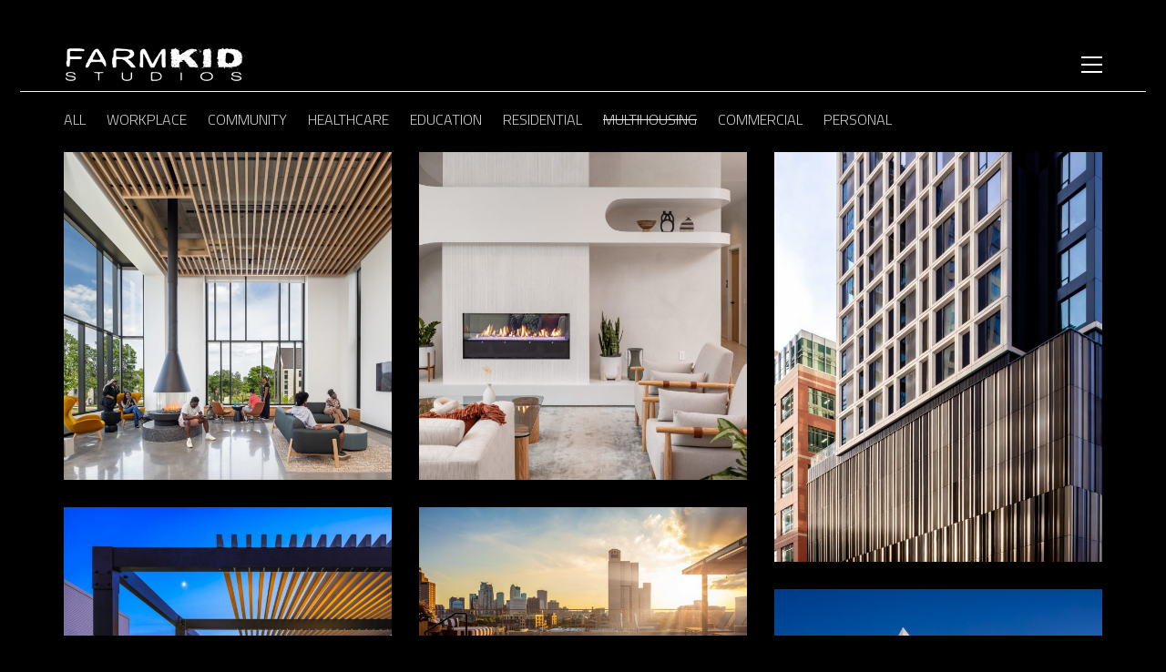

--- FILE ---
content_type: text/html; charset=UTF-8
request_url: https://farmkidstudios.com/portfolio-category/multihousing/
body_size: 15572
content:
<!DOCTYPE html>

<html class="no-js" lang="en-US">
<head>
    <meta charset="UTF-8">
    <meta name="viewport" content="width=device-width, initial-scale=1.0">

	<title>MULTIHOUSING &#8211; FARM KID STUDIOS</title>
<link rel="preconnect" href="https://fonts.googleapis.com">
<link rel="preconnect" href="https://fonts.gstatic.com" crossorigin>
<link rel="preload" href="https://fonts.gstatic.com/s/titilliumweb/v17/NaPDcZTIAOhVxoMyOr9n_E7ffAzHGItzY5abuWI.woff2" as="font" type="font/woff2" crossorigin>
<link rel="preload" href="https://fonts.gstatic.com/s/titilliumweb/v17/NaPFcZTIAOhVxoMyOr9n_E7fdMbewI1DYZycm2A2xQ.woff2" as="font" type="font/woff2" crossorigin>
<link rel="preload" href="https://fonts.gstatic.com/s/titilliumweb/v17/NaPDcZTIAOhVxoMyOr9n_E7ffGjEGItzY5abuWI.woff2" as="font" type="font/woff2" crossorigin>
<link rel="preload" href="https://fonts.gstatic.com/s/titilliumweb/v17/NaPFcZTIAOhVxoMyOr9n_E7fdMbepI5DYZycm2A2xQ.woff2" as="font" type="font/woff2" crossorigin>
<link rel="preload" href="https://fonts.gstatic.com/s/titilliumweb/v17/NaPecZTIAOhVxoMyOr9n_E7fdMPmDaZRbrw.woff2" as="font" type="font/woff2" crossorigin>
<link rel="preload" href="https://fonts.gstatic.com/s/titilliumweb/v17/NaPAcZTIAOhVxoMyOr9n_E7fdMbWD6xWTL6RsQ.woff2" as="font" type="font/woff2" crossorigin>
<link rel="preload" href="https://fonts.gstatic.com/s/titilliumweb/v17/NaPDcZTIAOhVxoMyOr9n_E7ffBzCGItzY5abuWI.woff2" as="font" type="font/woff2" crossorigin>
<link rel="preload" href="https://fonts.gstatic.com/s/titilliumweb/v17/NaPFcZTIAOhVxoMyOr9n_E7fdMbe0IhDYZycm2A2xQ.woff2" as="font" type="font/woff2" crossorigin>
<link rel="preload" href="https://fonts.gstatic.com/s/titilliumweb/v17/NaPDcZTIAOhVxoMyOr9n_E7ffHjDGItzY5abuWI.woff2" as="font" type="font/woff2" crossorigin>
<link rel="preload" href="https://fonts.gstatic.com/s/titilliumweb/v17/NaPFcZTIAOhVxoMyOr9n_E7fdMbetIlDYZycm2A2xQ.woff2" as="font" type="font/woff2" crossorigin>
<link rel="preload" href="https://fonts.gstatic.com/s/titilliumweb/v17/NaPDcZTIAOhVxoMyOr9n_E7ffEDBGItzY5abuWI.woff2" as="font" type="font/woff2" crossorigin>
<meta name='robots' content='max-image-preview:large' />
<link rel='dns-prefetch' href='//fonts.googleapis.com' />
<link rel="alternate" type="application/rss+xml" title="FARM KID STUDIOS &raquo; Feed" href="https://farmkidstudios.com/feed/" />
<link rel="alternate" type="application/rss+xml" title="FARM KID STUDIOS &raquo; Comments Feed" href="https://farmkidstudios.com/comments/feed/" />
<link rel="alternate" type="application/rss+xml" title="FARM KID STUDIOS &raquo; MULTIHOUSING Portfolio Category Feed" href="https://farmkidstudios.com/portfolio-category/multihousing/feed/" />
<style id='wp-img-auto-sizes-contain-inline-css'>
img:is([sizes=auto i],[sizes^="auto," i]){contain-intrinsic-size:3000px 1500px}
/*# sourceURL=wp-img-auto-sizes-contain-inline-css */
</style>
<link rel='stylesheet' id='sbi_styles-css' href='https://farmkidstudios.com/wp-content/plugins/instagram-feed/css/sbi-styles.min.css?ver=6.10.0' media='all' />
<link rel='stylesheet' id='layerslider-css' href='https://farmkidstudios.com/wp-content/plugins/LayerSlider/assets/static/layerslider/css/layerslider.css?ver=7.9.6' media='all' />
<style id='wp-emoji-styles-inline-css'>

	img.wp-smiley, img.emoji {
		display: inline !important;
		border: none !important;
		box-shadow: none !important;
		height: 1em !important;
		width: 1em !important;
		margin: 0 0.07em !important;
		vertical-align: -0.1em !important;
		background: none !important;
		padding: 0 !important;
	}
/*# sourceURL=wp-emoji-styles-inline-css */
</style>
<style id='wp-block-library-inline-css'>
:root{--wp-block-synced-color:#7a00df;--wp-block-synced-color--rgb:122,0,223;--wp-bound-block-color:var(--wp-block-synced-color);--wp-editor-canvas-background:#ddd;--wp-admin-theme-color:#007cba;--wp-admin-theme-color--rgb:0,124,186;--wp-admin-theme-color-darker-10:#006ba1;--wp-admin-theme-color-darker-10--rgb:0,107,160.5;--wp-admin-theme-color-darker-20:#005a87;--wp-admin-theme-color-darker-20--rgb:0,90,135;--wp-admin-border-width-focus:2px}@media (min-resolution:192dpi){:root{--wp-admin-border-width-focus:1.5px}}.wp-element-button{cursor:pointer}:root .has-very-light-gray-background-color{background-color:#eee}:root .has-very-dark-gray-background-color{background-color:#313131}:root .has-very-light-gray-color{color:#eee}:root .has-very-dark-gray-color{color:#313131}:root .has-vivid-green-cyan-to-vivid-cyan-blue-gradient-background{background:linear-gradient(135deg,#00d084,#0693e3)}:root .has-purple-crush-gradient-background{background:linear-gradient(135deg,#34e2e4,#4721fb 50%,#ab1dfe)}:root .has-hazy-dawn-gradient-background{background:linear-gradient(135deg,#faaca8,#dad0ec)}:root .has-subdued-olive-gradient-background{background:linear-gradient(135deg,#fafae1,#67a671)}:root .has-atomic-cream-gradient-background{background:linear-gradient(135deg,#fdd79a,#004a59)}:root .has-nightshade-gradient-background{background:linear-gradient(135deg,#330968,#31cdcf)}:root .has-midnight-gradient-background{background:linear-gradient(135deg,#020381,#2874fc)}:root{--wp--preset--font-size--normal:16px;--wp--preset--font-size--huge:42px}.has-regular-font-size{font-size:1em}.has-larger-font-size{font-size:2.625em}.has-normal-font-size{font-size:var(--wp--preset--font-size--normal)}.has-huge-font-size{font-size:var(--wp--preset--font-size--huge)}.has-text-align-center{text-align:center}.has-text-align-left{text-align:left}.has-text-align-right{text-align:right}.has-fit-text{white-space:nowrap!important}#end-resizable-editor-section{display:none}.aligncenter{clear:both}.items-justified-left{justify-content:flex-start}.items-justified-center{justify-content:center}.items-justified-right{justify-content:flex-end}.items-justified-space-between{justify-content:space-between}.screen-reader-text{border:0;clip-path:inset(50%);height:1px;margin:-1px;overflow:hidden;padding:0;position:absolute;width:1px;word-wrap:normal!important}.screen-reader-text:focus{background-color:#ddd;clip-path:none;color:#444;display:block;font-size:1em;height:auto;left:5px;line-height:normal;padding:15px 23px 14px;text-decoration:none;top:5px;width:auto;z-index:100000}html :where(.has-border-color){border-style:solid}html :where([style*=border-top-color]){border-top-style:solid}html :where([style*=border-right-color]){border-right-style:solid}html :where([style*=border-bottom-color]){border-bottom-style:solid}html :where([style*=border-left-color]){border-left-style:solid}html :where([style*=border-width]){border-style:solid}html :where([style*=border-top-width]){border-top-style:solid}html :where([style*=border-right-width]){border-right-style:solid}html :where([style*=border-bottom-width]){border-bottom-style:solid}html :where([style*=border-left-width]){border-left-style:solid}html :where(img[class*=wp-image-]){height:auto;max-width:100%}:where(figure){margin:0 0 1em}html :where(.is-position-sticky){--wp-admin--admin-bar--position-offset:var(--wp-admin--admin-bar--height,0px)}@media screen and (max-width:600px){html :where(.is-position-sticky){--wp-admin--admin-bar--position-offset:0px}}

/*# sourceURL=wp-block-library-inline-css */
</style><link rel='stylesheet' id='wc-blocks-style-css' href='https://farmkidstudios.com/wp-content/plugins/woocommerce/assets/client/blocks/wc-blocks.css?ver=wc-10.4.3' media='all' />
<style id='global-styles-inline-css'>
:root{--wp--preset--aspect-ratio--square: 1;--wp--preset--aspect-ratio--4-3: 4/3;--wp--preset--aspect-ratio--3-4: 3/4;--wp--preset--aspect-ratio--3-2: 3/2;--wp--preset--aspect-ratio--2-3: 2/3;--wp--preset--aspect-ratio--16-9: 16/9;--wp--preset--aspect-ratio--9-16: 9/16;--wp--preset--color--black: #000000;--wp--preset--color--cyan-bluish-gray: #abb8c3;--wp--preset--color--white: #ffffff;--wp--preset--color--pale-pink: #f78da7;--wp--preset--color--vivid-red: #cf2e2e;--wp--preset--color--luminous-vivid-orange: #ff6900;--wp--preset--color--luminous-vivid-amber: #fcb900;--wp--preset--color--light-green-cyan: #7bdcb5;--wp--preset--color--vivid-green-cyan: #00d084;--wp--preset--color--pale-cyan-blue: #8ed1fc;--wp--preset--color--vivid-cyan-blue: #0693e3;--wp--preset--color--vivid-purple: #9b51e0;--wp--preset--gradient--vivid-cyan-blue-to-vivid-purple: linear-gradient(135deg,rgb(6,147,227) 0%,rgb(155,81,224) 100%);--wp--preset--gradient--light-green-cyan-to-vivid-green-cyan: linear-gradient(135deg,rgb(122,220,180) 0%,rgb(0,208,130) 100%);--wp--preset--gradient--luminous-vivid-amber-to-luminous-vivid-orange: linear-gradient(135deg,rgb(252,185,0) 0%,rgb(255,105,0) 100%);--wp--preset--gradient--luminous-vivid-orange-to-vivid-red: linear-gradient(135deg,rgb(255,105,0) 0%,rgb(207,46,46) 100%);--wp--preset--gradient--very-light-gray-to-cyan-bluish-gray: linear-gradient(135deg,rgb(238,238,238) 0%,rgb(169,184,195) 100%);--wp--preset--gradient--cool-to-warm-spectrum: linear-gradient(135deg,rgb(74,234,220) 0%,rgb(151,120,209) 20%,rgb(207,42,186) 40%,rgb(238,44,130) 60%,rgb(251,105,98) 80%,rgb(254,248,76) 100%);--wp--preset--gradient--blush-light-purple: linear-gradient(135deg,rgb(255,206,236) 0%,rgb(152,150,240) 100%);--wp--preset--gradient--blush-bordeaux: linear-gradient(135deg,rgb(254,205,165) 0%,rgb(254,45,45) 50%,rgb(107,0,62) 100%);--wp--preset--gradient--luminous-dusk: linear-gradient(135deg,rgb(255,203,112) 0%,rgb(199,81,192) 50%,rgb(65,88,208) 100%);--wp--preset--gradient--pale-ocean: linear-gradient(135deg,rgb(255,245,203) 0%,rgb(182,227,212) 50%,rgb(51,167,181) 100%);--wp--preset--gradient--electric-grass: linear-gradient(135deg,rgb(202,248,128) 0%,rgb(113,206,126) 100%);--wp--preset--gradient--midnight: linear-gradient(135deg,rgb(2,3,129) 0%,rgb(40,116,252) 100%);--wp--preset--font-size--small: 13px;--wp--preset--font-size--medium: 20px;--wp--preset--font-size--large: 36px;--wp--preset--font-size--x-large: 42px;--wp--preset--spacing--20: 0.44rem;--wp--preset--spacing--30: 0.67rem;--wp--preset--spacing--40: 1rem;--wp--preset--spacing--50: 1.5rem;--wp--preset--spacing--60: 2.25rem;--wp--preset--spacing--70: 3.38rem;--wp--preset--spacing--80: 5.06rem;--wp--preset--shadow--natural: 6px 6px 9px rgba(0, 0, 0, 0.2);--wp--preset--shadow--deep: 12px 12px 50px rgba(0, 0, 0, 0.4);--wp--preset--shadow--sharp: 6px 6px 0px rgba(0, 0, 0, 0.2);--wp--preset--shadow--outlined: 6px 6px 0px -3px rgb(255, 255, 255), 6px 6px rgb(0, 0, 0);--wp--preset--shadow--crisp: 6px 6px 0px rgb(0, 0, 0);}:where(.is-layout-flex){gap: 0.5em;}:where(.is-layout-grid){gap: 0.5em;}body .is-layout-flex{display: flex;}.is-layout-flex{flex-wrap: wrap;align-items: center;}.is-layout-flex > :is(*, div){margin: 0;}body .is-layout-grid{display: grid;}.is-layout-grid > :is(*, div){margin: 0;}:where(.wp-block-columns.is-layout-flex){gap: 2em;}:where(.wp-block-columns.is-layout-grid){gap: 2em;}:where(.wp-block-post-template.is-layout-flex){gap: 1.25em;}:where(.wp-block-post-template.is-layout-grid){gap: 1.25em;}.has-black-color{color: var(--wp--preset--color--black) !important;}.has-cyan-bluish-gray-color{color: var(--wp--preset--color--cyan-bluish-gray) !important;}.has-white-color{color: var(--wp--preset--color--white) !important;}.has-pale-pink-color{color: var(--wp--preset--color--pale-pink) !important;}.has-vivid-red-color{color: var(--wp--preset--color--vivid-red) !important;}.has-luminous-vivid-orange-color{color: var(--wp--preset--color--luminous-vivid-orange) !important;}.has-luminous-vivid-amber-color{color: var(--wp--preset--color--luminous-vivid-amber) !important;}.has-light-green-cyan-color{color: var(--wp--preset--color--light-green-cyan) !important;}.has-vivid-green-cyan-color{color: var(--wp--preset--color--vivid-green-cyan) !important;}.has-pale-cyan-blue-color{color: var(--wp--preset--color--pale-cyan-blue) !important;}.has-vivid-cyan-blue-color{color: var(--wp--preset--color--vivid-cyan-blue) !important;}.has-vivid-purple-color{color: var(--wp--preset--color--vivid-purple) !important;}.has-black-background-color{background-color: var(--wp--preset--color--black) !important;}.has-cyan-bluish-gray-background-color{background-color: var(--wp--preset--color--cyan-bluish-gray) !important;}.has-white-background-color{background-color: var(--wp--preset--color--white) !important;}.has-pale-pink-background-color{background-color: var(--wp--preset--color--pale-pink) !important;}.has-vivid-red-background-color{background-color: var(--wp--preset--color--vivid-red) !important;}.has-luminous-vivid-orange-background-color{background-color: var(--wp--preset--color--luminous-vivid-orange) !important;}.has-luminous-vivid-amber-background-color{background-color: var(--wp--preset--color--luminous-vivid-amber) !important;}.has-light-green-cyan-background-color{background-color: var(--wp--preset--color--light-green-cyan) !important;}.has-vivid-green-cyan-background-color{background-color: var(--wp--preset--color--vivid-green-cyan) !important;}.has-pale-cyan-blue-background-color{background-color: var(--wp--preset--color--pale-cyan-blue) !important;}.has-vivid-cyan-blue-background-color{background-color: var(--wp--preset--color--vivid-cyan-blue) !important;}.has-vivid-purple-background-color{background-color: var(--wp--preset--color--vivid-purple) !important;}.has-black-border-color{border-color: var(--wp--preset--color--black) !important;}.has-cyan-bluish-gray-border-color{border-color: var(--wp--preset--color--cyan-bluish-gray) !important;}.has-white-border-color{border-color: var(--wp--preset--color--white) !important;}.has-pale-pink-border-color{border-color: var(--wp--preset--color--pale-pink) !important;}.has-vivid-red-border-color{border-color: var(--wp--preset--color--vivid-red) !important;}.has-luminous-vivid-orange-border-color{border-color: var(--wp--preset--color--luminous-vivid-orange) !important;}.has-luminous-vivid-amber-border-color{border-color: var(--wp--preset--color--luminous-vivid-amber) !important;}.has-light-green-cyan-border-color{border-color: var(--wp--preset--color--light-green-cyan) !important;}.has-vivid-green-cyan-border-color{border-color: var(--wp--preset--color--vivid-green-cyan) !important;}.has-pale-cyan-blue-border-color{border-color: var(--wp--preset--color--pale-cyan-blue) !important;}.has-vivid-cyan-blue-border-color{border-color: var(--wp--preset--color--vivid-cyan-blue) !important;}.has-vivid-purple-border-color{border-color: var(--wp--preset--color--vivid-purple) !important;}.has-vivid-cyan-blue-to-vivid-purple-gradient-background{background: var(--wp--preset--gradient--vivid-cyan-blue-to-vivid-purple) !important;}.has-light-green-cyan-to-vivid-green-cyan-gradient-background{background: var(--wp--preset--gradient--light-green-cyan-to-vivid-green-cyan) !important;}.has-luminous-vivid-amber-to-luminous-vivid-orange-gradient-background{background: var(--wp--preset--gradient--luminous-vivid-amber-to-luminous-vivid-orange) !important;}.has-luminous-vivid-orange-to-vivid-red-gradient-background{background: var(--wp--preset--gradient--luminous-vivid-orange-to-vivid-red) !important;}.has-very-light-gray-to-cyan-bluish-gray-gradient-background{background: var(--wp--preset--gradient--very-light-gray-to-cyan-bluish-gray) !important;}.has-cool-to-warm-spectrum-gradient-background{background: var(--wp--preset--gradient--cool-to-warm-spectrum) !important;}.has-blush-light-purple-gradient-background{background: var(--wp--preset--gradient--blush-light-purple) !important;}.has-blush-bordeaux-gradient-background{background: var(--wp--preset--gradient--blush-bordeaux) !important;}.has-luminous-dusk-gradient-background{background: var(--wp--preset--gradient--luminous-dusk) !important;}.has-pale-ocean-gradient-background{background: var(--wp--preset--gradient--pale-ocean) !important;}.has-electric-grass-gradient-background{background: var(--wp--preset--gradient--electric-grass) !important;}.has-midnight-gradient-background{background: var(--wp--preset--gradient--midnight) !important;}.has-small-font-size{font-size: var(--wp--preset--font-size--small) !important;}.has-medium-font-size{font-size: var(--wp--preset--font-size--medium) !important;}.has-large-font-size{font-size: var(--wp--preset--font-size--large) !important;}.has-x-large-font-size{font-size: var(--wp--preset--font-size--x-large) !important;}
/*# sourceURL=global-styles-inline-css */
</style>

<style id='classic-theme-styles-inline-css'>
/*! This file is auto-generated */
.wp-block-button__link{color:#fff;background-color:#32373c;border-radius:9999px;box-shadow:none;text-decoration:none;padding:calc(.667em + 2px) calc(1.333em + 2px);font-size:1.125em}.wp-block-file__button{background:#32373c;color:#fff;text-decoration:none}
/*# sourceURL=/wp-includes/css/classic-themes.min.css */
</style>
<link rel='stylesheet' id='ct.sizeguide.css-css' href='https://farmkidstudios.com/wp-content/plugins/ct-size-guide/assets/css/ct.sizeguide.css?ver=6.9' media='all' />
<link rel='stylesheet' id='ct.sizeguide.style.css-css' href='https://farmkidstudios.com/wp-content/plugins/ct-size-guide/assets/css/ct.sizeguide.style1.css?ver=6.9' media='all' />
<link rel='stylesheet' id='magnific.popup.css-css' href='https://farmkidstudios.com/wp-content/plugins/ct-size-guide/assets/css/magnific.popup.css?ver=6.9' media='all' />
<link rel='stylesheet' id='ct.sizeguide.icon.css-css' href='https://farmkidstudios.com/wp-content/plugins/ct-size-guide/assets/css/ct.sizeguide.icon.css?ver=6.9' media='all' />
<link rel='stylesheet' id='ct.sizeguide.fontawesome.css-css' href='https://farmkidstudios.com/wp-content/plugins/ct-size-guide/assets/css/font-awesome.min.css?ver=6.9' media='all' />
<link rel='stylesheet' id='ct.sizeguide.fontawesome.iconfield.css-css' href='https://farmkidstudios.com/wp-content/plugins/ct-size-guide/assets/css/fa-icon-field.css?ver=6.9' media='all' />
<style id='woocommerce-inline-inline-css'>
.woocommerce form .form-row .required { visibility: visible; }
/*# sourceURL=woocommerce-inline-inline-css */
</style>
<link rel='stylesheet' id='kalium-bootstrap-css-css' href='https://farmkidstudios.com/wp-content/themes/kalium/assets/css/bootstrap.min.css?ver=3.11.2.001' media='all' />
<link rel='stylesheet' id='kalium-theme-base-css-css' href='https://farmkidstudios.com/wp-content/themes/kalium/assets/css/base.min.css?ver=3.11.2.001' media='all' />
<link rel='stylesheet' id='kalium-theme-style-new-css-css' href='https://farmkidstudios.com/wp-content/themes/kalium/assets/css/new/style.min.css?ver=3.11.2.001' media='all' />
<link rel='stylesheet' id='kalium-theme-other-css-css' href='https://farmkidstudios.com/wp-content/themes/kalium/assets/css/other.min.css?ver=3.11.2.001' media='all' />
<link rel='stylesheet' id='kalium-theme-portfolio-css-css' href='https://farmkidstudios.com/wp-content/themes/kalium/assets/css/portfolio.min.css?ver=3.11.2.001' media='all' />
<link rel='stylesheet' id='kalium-style-css-css' href='https://farmkidstudios.com/wp-content/themes/kalium/style.css?ver=3.11.2.001' media='all' />
<link rel='stylesheet' id='custom-skin-css' href='https://farmkidstudios.com/wp-content/themes/kalium-child-agency/custom-skin.css?ver=215159b14d8e119234bb1e888b8f73ac' media='all' />
<link rel='stylesheet' id='kalium-child-css' href='https://farmkidstudios.com/wp-content/themes/kalium-child-agency/style.css?ver=6.9' media='all' />
<link rel='stylesheet' id='typolab-titillium-web-font-3-css' href='https://fonts.googleapis.com/css2?family=Titillium+Web%3Aital%2Cwght%400%2C200%3B0%2C300%3B0%2C400%3B0%2C600%3B0%2C700%3B0%2C900%3B1%2C200%3B1%2C300%3B1%2C400%3B1%2C600%3B1%2C700&#038;display=swap&#038;ver=3.11.2' media='all' />
<link rel='stylesheet' id='prdctfltr-css' href='https://farmkidstudios.com/wp-content/plugins/prdctfltr/includes/css/styles.css?ver=8.3.0' media='all' />
    <script type="text/javascript">
		var ajaxurl = ajaxurl || 'https://farmkidstudios.com/wp-admin/admin-ajax.php';
		    </script>
	
<style data-font-appearance-settings>h1, .h1, .section-title h1 {
	font-size: 36px;
}
h2, .h2, .single-post .post-comments--section-title h2, .section-title h2 {
	font-size: 30px;
}
h3, .h3, .section-title h3 {
	font-size: 14px;
}
h4, .h4, .section-title h4 {
	font-size: 14px;
}
h5, .h5 {
	font-size: 14px;
}
h6, .h6 {
	font-size: 14px;
}
p, .section-title p {
	font-size: 13px;
}
.site-header .header-block__item {
	font-size: 13px;
	text-transform: uppercase;
}
.site-header .top-header-bar .header-block__item {
	font-size: 13px;
	text-transform: uppercase;
}
.main-header.menu-type-standard-menu .standard-menu-container div.menu>ul>li>a, .main-header.menu-type-standard-menu .standard-menu-container ul.menu>li>a {
	font-size: 13px;
	text-transform: uppercase;
}
.main-header.menu-type-standard-menu .standard-menu-container div.menu>ul ul li a, .main-header.menu-type-standard-menu .standard-menu-container ul.menu ul li a {
	font-size: 13px;
	text-transform: uppercase;
}


.top-menu-container .top-menu ul li a {
	font-size: 13px;
	text-transform: uppercase;
}
.top-menu div.menu>ul>li ul>li>a, .top-menu ul.menu>li ul>li>a {
	font-size: 13px;
}
.top-menu-container .widget h3 {
	font-size: 13px;
}
.top-menu-container .widget, .top-menu-container .widget p, .top-menu-container .widget div {
	font-size: 13px;
}






.portfolio-holder .thumb .hover-state .info h3, .portfolio-holder .item-box .info h3 {
	font-size: 16px;
}
.portfolio-holder .thumb .hover-state .info p, .portfolio-holder .item-box .info h3 {
	font-size: 13px;
}
.single-portfolio-holder .title h1, .single-portfolio-holder.portfolio-type-5 .portfolio-description-container .portfolio-description-showinfo h3 {
	font-size: 13px;
}
.single-portfolio-holder .section-title p {
	font-size: 13px;
}
.portfolio-description-showinfo p, .single-portfolio-holder .details .project-description p, .gallery-item-description .post-formatting p {
	font-size: 13px;
}
.single-portfolio-holder .details .services h3 {
	font-size: 13px;
}
.single-portfolio-holder .details .services ul li {
	font-size: 13px;
}


.woocommerce .product.catalog-layout-transparent-bg .item-info .product-terms a {
	font-size: 10px;
	text-transform: uppercase;
}





.site-footer .footer-widgets .widget h1, .site-footer .footer-widgets .widget h2, .site-footer .footer-widgets .widget h3 {
	font-size: 14px;
}
.site-footer .footer-widgets .widget .textwidget, .site-footer .footer-widgets .widget p {
	font-size: 14px;
}
.copyrights, .site-footer .footer-bottom-content a, .site-footer .footer-bottom-content p {
	font-size: 14px;
}</style>
<style data-custom-selectors>.font-3{font-family:"Titillium Web";font-style:normal;font-weight:300}body, p, .section-title p, .single-portfolio-holder .details .project-description p{font-family:"Titillium Web";font-style:normal;font-weight:300}h1{font-family:"Titillium Web";font-style:normal;font-weight:700}.main-header.menu-type-standard-menu .standard-menu-container div.menu>ul>li>a, .main-header.menu-type-standard-menu .standard-menu-container ul.menu>li>a, .main-header.menu-type-standard-menu .standard-menu-container div.menu>ul ul li a, .main-header.menu-type-standard-menu .standard-menu-container ul.menu ul li a{font-family:"Titillium Web";font-style:normal;font-weight:300}.main-header.menu-type-full-bg-menu .fullscreen-menu nav ul li a, .main-header.menu-type-full-bg-menu .fullscreen-menu nav div.menu>ul ul li a, .main-header.menu-type-full-bg-menu .fullscreen-menu nav ul.menu ul li a{font-family:"Titillium Web";font-style:normal;font-weight:300}.portfolio-holder .thumb .hover-state .info h3, .portfolio-holder .item-box .info h3, .portfolio-holder .thumb .hover-state .info p, .portfolio-holder .item-box .info h3, .single-portfolio-holder .title h1, .single-portfolio-holder.portfolio-type-5 .portfolio-description-container .portfolio-description-showinfo h3, .single-portfolio-holder .section-title p, .portfolio-description-showinfo p, .gallery-item-description .post-formatting p, .single-portfolio-holder .details .services h3, .single-portfolio-holder .details .services ul li, .single-portfolio-holder .details .link{font-family:"Titillium Web";font-style:normal;font-weight:600;text-transform:uppercase;font-size:13px}.site-footer .footer-widgets .widget h1, .site-footer .footer-widgets .widget h2, .site-footer .footer-widgets .widget h3, .site-footer .footer-widgets .widget .textwidget, .site-footer .footer-widgets .widget p, .copyrights, .site-footer .footer-bottom-content a, .site-footer .footer-bottom-content p{font-family:"Titillium Web";font-style:normal;font-weight:300}h2, h3, h4, h5, h6{font-family:"Titillium Web";font-style:normal;font-weight:600}.product-filter{font-family:"Titillium Web";font-style:normal;font-weight:300;text-transform:uppercase;font-size:13px;line-height:0%}@media screen and (max-width:992px){.product-filter{font-size:10px}}.single-portfolio-holder .gallery .photo .caption{font-family:"Titillium Web";font-style:normal;font-weight:600;text-transform:uppercase;font-size:13px}.single-portfolio-holder .details .project-description p{font-family:"Titillium Web";font-style:normal;font-weight:300}h4{font-family:"Titillium Web";font-style:normal;font-weight:300}</style><script type="text/javascript" src="https://farmkidstudios.com/wp-includes/js/jquery/jquery.min.js?ver=3.7.1" id="jquery-core-js"></script>
<script type="text/javascript" src="https://farmkidstudios.com/wp-includes/js/jquery/jquery-migrate.min.js?ver=3.4.1" id="jquery-migrate-js"></script>
<script type="text/javascript" src="https://farmkidstudios.com/wp-content/plugins/ct-size-guide/assets/js/magnific.popup.js?ver=6.9" id="magnific.popup.js-js"></script>
<script type="text/javascript" src="https://farmkidstudios.com/wp-content/plugins/ct-size-guide/assets/js/ct.sg.front.js?ver=6.9" id="ct.sg.front.js-js"></script>
<script type="text/javascript" src="https://farmkidstudios.com/wp-content/plugins/ionos-assistant/js/cookies.js?ver=6.9" id="ionos-assistant-wp-cookies-js"></script>
<script type="text/javascript" src="https://farmkidstudios.com/wp-content/plugins/woocommerce/assets/js/jquery-blockui/jquery.blockUI.min.js?ver=2.7.0-wc.10.4.3" id="wc-jquery-blockui-js" data-wp-strategy="defer"></script>
<script type="text/javascript" id="wc-add-to-cart-js-extra">
/* <![CDATA[ */
var wc_add_to_cart_params = {"ajax_url":"/wp-admin/admin-ajax.php","wc_ajax_url":"/?wc-ajax=%%endpoint%%","i18n_view_cart":"View cart","cart_url":"https://farmkidstudios.com","is_cart":"","cart_redirect_after_add":"no"};
//# sourceURL=wc-add-to-cart-js-extra
/* ]]> */
</script>
<script type="text/javascript" src="https://farmkidstudios.com/wp-content/plugins/woocommerce/assets/js/frontend/add-to-cart.min.js?ver=10.4.3" id="wc-add-to-cart-js" data-wp-strategy="defer"></script>
<script type="text/javascript" src="https://farmkidstudios.com/wp-content/plugins/woocommerce/assets/js/js-cookie/js.cookie.min.js?ver=2.1.4-wc.10.4.3" id="wc-js-cookie-js" defer="defer" data-wp-strategy="defer"></script>
<script type="text/javascript" id="woocommerce-js-extra">
/* <![CDATA[ */
var woocommerce_params = {"ajax_url":"/wp-admin/admin-ajax.php","wc_ajax_url":"/?wc-ajax=%%endpoint%%","i18n_password_show":"Show password","i18n_password_hide":"Hide password"};
//# sourceURL=woocommerce-js-extra
/* ]]> */
</script>
<script type="text/javascript" src="https://farmkidstudios.com/wp-content/plugins/woocommerce/assets/js/frontend/woocommerce.min.js?ver=10.4.3" id="woocommerce-js" defer="defer" data-wp-strategy="defer"></script>
<script type="text/javascript" src="https://farmkidstudios.com/wp-content/plugins/js_composer/assets/js/vendors/woocommerce-add-to-cart.js?ver=7.3" id="vc_woocommerce-add-to-cart-js-js"></script>
<script></script><meta name="generator" content="Powered by LayerSlider 7.9.6 - Build Heros, Sliders, and Popups. Create Animations and Beautiful, Rich Web Content as Easy as Never Before on WordPress." />
<!-- LayerSlider updates and docs at: https://layerslider.com -->
<link rel="https://api.w.org/" href="https://farmkidstudios.com/wp-json/" /><link rel="alternate" title="JSON" type="application/json" href="https://farmkidstudios.com/wp-json/wp/v2/portfolio_category/46" /><link rel="EditURI" type="application/rsd+xml" title="RSD" href="https://farmkidstudios.com/xmlrpc.php?rsd" />
<meta name="generator" content="WordPress 6.9" />
<meta name="generator" content="WooCommerce 10.4.3" />
<style id="theme-custom-css">.single-portfolio-holder.portfolio-type-3 .details {    order: 2;    margin-top: 0px;}.single-portfolio-holder.portfolio-type-3 .title {    margin-top: 0px;    order: 2;}.single-portfolio-holder.portfolio-type-3 .services {    margin: 0px;}.single-portfolio-holder.portfolio-type-3 .gallery-slider .slick-prev {    left: 3vw !important;background:  #0003 !important;padding: 10px !important;}.single-portfolio-holder.portfolio-type-3 .gallery-slider .slick-next {    right: 3vw !important;background:  #0003 !important;padding: 10px !important;}@media only screen and (max-width: 680px) {   .single-portfolio-holder.portfolio-type-3 .gallery-slider {        height: 40vh !important;    }}.portfolio-title-holder + .page-container {    margin-top: 10px;margin-bottom: 10px !important;}.single-portfolio .page-container {    margin-top: 10px !important;}.section-title {    margin-top: 10px;    margin-bottom: 20px;}</style><script>var mobile_menu_breakpoint = 768;</script><style data-appended-custom-css="true">@media screen and (min-width:769px) { .mobile-menu-wrapper,.mobile-menu-overlay,.header-block__item--mobile-menu-toggle {display: none;} }</style><style data-appended-custom-css="true">@media screen and (max-width:768px) { .header-block__item--standard-menu-container {display: none;} }</style>	<noscript><style>.woocommerce-product-gallery{ opacity: 1 !important; }</style></noscript>
	<style>.recentcomments a{display:inline !important;padding:0 !important;margin:0 !important;}</style><meta name="generator" content="Powered by WPBakery Page Builder - drag and drop page builder for WordPress."/>
<link rel="icon" href="https://farmkidstudios.com/wp-content/uploads/2021/02/cropped-FavIco-32x32.png" sizes="32x32" />
<link rel="icon" href="https://farmkidstudios.com/wp-content/uploads/2021/02/cropped-FavIco-192x192.png" sizes="192x192" />
<link rel="apple-touch-icon" href="https://farmkidstudios.com/wp-content/uploads/2021/02/cropped-FavIco-180x180.png" />
<meta name="msapplication-TileImage" content="https://farmkidstudios.com/wp-content/uploads/2021/02/cropped-FavIco-270x270.png" />
<meta name="generator" content="XforWooCommerce.com - Product Filter for WooCommerce"/><noscript><style> .wpb_animate_when_almost_visible { opacity: 1; }</style></noscript><link rel='stylesheet' id='kalium-fontawesome-css-css' href='https://farmkidstudios.com/wp-content/themes/kalium/assets/vendors/font-awesome/css/all.min.css?ver=3.11.2.001' media='all' />
</head>
<body class="archive tax-portfolio_category term-multihousing term-46 wp-theme-kalium wp-child-theme-kalium-child-agency theme-kalium woocommerce-no-js has-page-borders has-fixed-footer has-header-bottom-border wpb-js-composer js-comp-ver-7.3 vc_responsive">

<style data-appended-custom-css="true">.page-border > .top-border, .page-border > .right-border, .page-border > .bottom-border, .page-border > .left-border {padding: 11px; background: #000000 !important;}</style><style data-appended-custom-css="true">@media screen and (min-width: 768px) { body > .wrapper, .top-menu-container, .portfolio-description-container, .single-portfolio-holder .portfolio-navigation, .portfolio-slider-nav, .site-footer, .woocommerce-demo-store .woocommerce-store-notice, .fullscreen-menu-footer {margin: 22px;} }</style><style data-appended-custom-css="true">@media screen and (min-width: 992px) { .site-footer.fixed-footer {left: 22px; right: 22px;} }</style><style data-appended-custom-css="true">.main-header.fullwidth-header, demo_store, .nivo-lightbox-theme-default .nivo-lightbox-close {margin-left: 22px; margin-right: 22px;}</style><style data-appended-custom-css="true">.nivo-lightbox-theme-default .nivo-lightbox-close {margin-top: 22px; margin-top: 22px;}</style><style data-appended-custom-css="true">body {height: calc(100% - 44px); min-height: calc(100% - 44px);}</style><style data-appended-custom-css="true">.has-page-borders.has-fixed-footer .wrapper {min-height: calc(100vh - 44px);}</style><div class="page-border" data-wow-duration="0.7s" data-wow-delay="0.2s">
	<div class="top-border"></div>
	<div class="right-border"></div>
	<div class="bottom-border"></div>
	<div class="left-border"></div>
</div>
<div class="mobile-menu-wrapper mobile-menu-fullscreen">

    <div class="mobile-menu-container">

		<ul id="menu-main-menu" class="menu"><li id="menu-item-3587" class="menu-item menu-item-type-post_type menu-item-object-page menu-item-home menu-item-3587"><a href="https://farmkidstudios.com/">PORTFOLIO</a></li>
<li id="menu-item-3585" class="menu-item menu-item-type-post_type menu-item-object-page menu-item-3585"><a href="https://farmkidstudios.com/about/">ABOUT</a></li>
</ul>
		
		            <a href="#" class="mobile-menu-close-link toggle-bars exit menu-skin-light" role="button" aria-label="Close">
				        <span class="toggle-bars__column">
            <span class="toggle-bars__bar-lines">
                <span class="toggle-bars__bar-line toggle-bars__bar-line--top"></span>
                <span class="toggle-bars__bar-line toggle-bars__bar-line--middle"></span>
                <span class="toggle-bars__bar-line toggle-bars__bar-line--bottom"></span>
            </span>
        </span>
		            </a>
		
		
    </div>

</div>

<div class="mobile-menu-overlay"></div>
<div class="wrapper" id="main-wrapper">

	<style data-appended-custom-css="true">.header-block, .site-header--static-header-type {padding-top: 30px;}</style><style data-appended-custom-css="true">.header-block, .site-header--static-header-type {padding-bottom: 10px;}</style><style data-appended-custom-css="true">.header-block, .site-header--static-header-type {background-color: #000000}</style><style data-appended-custom-css="true">.header-block {margin-bottom: 30px;}</style><style data-appended-custom-css="true">.header-block {border-bottom-color: #000000}</style>    <header class="site-header main-header menu-type-standard-menu header-bottom-border">

		<div class="header-block">

	
	<div class="header-block__row-container container">

		<div class="header-block__row header-block__row--main">
			        <div class="header-block__column header-block__logo header-block--auto-grow">
			<style data-appended-custom-css="true">.logo-image {width:200px;height:38px;}</style><style data-appended-custom-css="true">@media screen and (max-width: 768px) { .logo-image {width:75px;height:14px;} }</style>    <a href="https://farmkidstudios.com" class="header-logo logo-image">
		            <img src="https://farmkidstudios.com/wp-content/uploads/2021/02/LOGO_white-1.png" class="main-logo" width="200" height="38" alt="FARM KID STUDIOS"/>
		    </a>
        </div>
		        <div class="header-block__column header-block--content-right header-block--align-right">

            <div class="header-block__items-row">
				<div class="header-block__item header-block__item--type-open-standard-menu"><div class="standard-toggle-menu standard-toggle-menu--position-beginning" data-toggle-effect="slide-right" data-stagger-direction="right" data-toggle-id="toggle-0"><div class="standard-toggle-menu--col standard-toggle-menu--menu standard-menu-container menu-skin-main"><nav class="nav-container-main-menu"><ul id="menu-main-menu-1" class="menu"><li class="menu-item menu-item-type-post_type menu-item-object-page menu-item-home menu-item-3587"><a href="https://farmkidstudios.com/"><span>PORTFOLIO</span></a></li>
<li class="menu-item menu-item-type-post_type menu-item-object-page menu-item-3585"><a href="https://farmkidstudios.com/about/"><span>ABOUT</span></a></li>
</ul></nav></div></div></div><div class="header-block__item header-block__item--type-open-standard-menu"><div class="standard-toggle-menu standard-toggle-menu--position-beginning" data-toggle-effect="slide-right" data-stagger-direction="right" data-toggle-id=""><div class="standard-toggle-menu--col standard-toggle-menu--button"><a href="#" class="toggle-bars menu-skin-main" aria-label="Toggle navigation" role="button" data-action="standard-menu" data-toggle-id="toggle-0">        <span class="toggle-bars__column">
            <span class="toggle-bars__bar-lines">
                <span class="toggle-bars__bar-line toggle-bars__bar-line--top"></span>
                <span class="toggle-bars__bar-line toggle-bars__bar-line--middle"></span>
                <span class="toggle-bars__bar-line toggle-bars__bar-line--bottom"></span>
            </span>
        </span>
		</a></div></div></div>            </div>

        </div>
				</div>

	</div>

	
</div>

    </header>

<style data-appended-custom-css="true">.page-container > .row {margin: 0 -15px}</style><style data-appended-custom-css="true">.portfolio-holder.portfolio-loop-custom-item-spacing .type-portfolio[data-portfolio-item-id] {padding: 15px;}</style><style data-appended-custom-css="true">.portfolio-holder .portfolio-item.masonry-portfolio-item.has-post-thumbnail .masonry-box .masonry-thumb {margin: 15px;}</style><div id="portfolio-1-container" class="portfolio-container-and-title portfolio-loop-layout-type-2 container">
	
	<div class="portfolio-title-holder portfolio-title-holder--update-category-descriptions">
	
	    <div class="pt-column pt-filters">
        <div class="product-filter">
            <ul class="portfolio-root-categories">
				                    <li class="portfolio-category-all">
                        <a href="https://farmkidstudios.com/portfolio/" data-term="*" data-title="MULTIHOUSING" data-term-description="">All</a>
                    </li>
				
				                    <li class="portfolio-category-item portfolio-category-workplace">
                        <a href="https://farmkidstudios.com/portfolio-category/workplace/"
                           data-term="workplace"  data-term-description="">WORKPLACE</a>
                    </li>
				                    <li class="portfolio-category-item portfolio-category-community">
                        <a href="https://farmkidstudios.com/portfolio-category/community/"
                           data-term="community"  data-term-description="">COMMUNITY</a>
                    </li>
				                    <li class="portfolio-category-item portfolio-category-healthcare">
                        <a href="https://farmkidstudios.com/portfolio-category/healthcare/"
                           data-term="healthcare"  data-term-description="">HEALTHCARE</a>
                    </li>
				                    <li class="portfolio-category-item portfolio-category-education">
                        <a href="https://farmkidstudios.com/portfolio-category/education/"
                           data-term="education"  data-term-description="">EDUCATION</a>
                    </li>
				                    <li class="portfolio-category-item portfolio-category-residential">
                        <a href="https://farmkidstudios.com/portfolio-category/residential/"
                           data-term="residential"  data-term-description="">RESIDENTIAL</a>
                    </li>
				                    <li class="portfolio-category-item portfolio-category-multihousing active">
                        <a href="https://farmkidstudios.com/portfolio-category/multihousing/"
                           data-term="multihousing"  data-term-description="">MULTIHOUSING</a>
                    </li>
				                    <li class="portfolio-category-item portfolio-category-commercial">
                        <a href="https://farmkidstudios.com/portfolio-category/commercial/"
                           data-term="commercial"  data-term-description="">COMMERCIAL</a>
                    </li>
				                    <li class="portfolio-category-item portfolio-category-personal">
                        <a href="https://farmkidstudios.com/portfolio-category/personal/"
                           data-term="personal"  data-term-description="">PERSONAL</a>
                    </li>
				            </ul>

			        </div>
    </div>
</div>
	<div class="page-container">
		<div class="row">
			
						
			<div id="portfolio-1" class="portfolio-holder portfolio-type-2 is-masonry-layout sort-by-js portfolio-loop-custom-item-spacing">
				<div class="portfolio-item portfolio-item-type-3 has-padding w4 post-5492 portfolio type-portfolio status-publish has-post-thumbnail hentry portfolio_category-multihousing" data-portfolio-item-id="5492" data-terms="multihousing">

	
	
	
    <div class="item-box-container">
        <div class="item-box ">
            <div class="thumb">
				                    <div class="hover-state padding hover-eff-fade-slide position-center hover-full hover-style-white opacity-yes">

						
                        <div class="info">
                            <h3>
                                <a href="https://farmkidstudios.com/portfolio/st-olaf-student-housing/" class="item-link" aria-label="St. Olaf Student Housing">
									St. Olaf Student Housing                                </a>
                            </h3>
							<p class="terms"><a href="https://farmkidstudios.com/portfolio-category/multihousing/" data-term="multihousing">
			MULTIHOUSING		</a></p>                        </div>
                    </div>
				
									                        <a href="https://farmkidstudios.com/portfolio/st-olaf-student-housing/" class="item-link" aria-label="St. Olaf Student Housing">
							<span class="image-placeholder" style="padding-bottom:100.00000000%;background-color:#eeeeee"><img width="655" height="655" class="attachment-portfolio-img-3 size-portfolio-img-3 img-5495 lazyload" decoding="async" fetchpriority="high" alt="" data-src="https://farmkidstudios.com/wp-content/uploads/2024/01/220613_St-Olaf_S_049-655x655.jpg" data-srcset="https://farmkidstudios.com/wp-content/uploads/2024/01/220613_St-Olaf_S_049-655x655.jpg 655w, https://farmkidstudios.com/wp-content/uploads/2024/01/220613_St-Olaf_S_049-300x300.jpg 300w, https://farmkidstudios.com/wp-content/uploads/2024/01/220613_St-Olaf_S_049-1024x1024.jpg 1024w, https://farmkidstudios.com/wp-content/uploads/2024/01/220613_St-Olaf_S_049-150x150.jpg 150w, https://farmkidstudios.com/wp-content/uploads/2024/01/220613_St-Olaf_S_049-768x768.jpg 768w, https://farmkidstudios.com/wp-content/uploads/2024/01/220613_St-Olaf_S_049-1536x1536.jpg 1536w, https://farmkidstudios.com/wp-content/uploads/2024/01/220613_St-Olaf_S_049-468x468.jpg 468w, https://farmkidstudios.com/wp-content/uploads/2024/01/220613_St-Olaf_S_049-1116x1116.jpg 1116w, https://farmkidstudios.com/wp-content/uploads/2024/01/220613_St-Olaf_S_049-806x806.jpg 806w, https://farmkidstudios.com/wp-content/uploads/2024/01/220613_St-Olaf_S_049-558x558.jpg 558w, https://farmkidstudios.com/wp-content/uploads/2024/01/220613_St-Olaf_S_049-600x600.jpg 600w, https://farmkidstudios.com/wp-content/uploads/2024/01/220613_St-Olaf_S_049-220x220.jpg 220w, https://farmkidstudios.com/wp-content/uploads/2024/01/220613_St-Olaf_S_049.jpg 1600w" data-sizes="(max-width: 655px) 100vw, 655px" /></span>                        </a>
									            </div>
        </div>
    </div>

	
</div>
<div class="portfolio-item portfolio-item-type-3 has-padding w4 post-5365 portfolio type-portfolio status-publish has-post-thumbnail hentry portfolio_category-multihousing" data-portfolio-item-id="5365" data-terms="multihousing">

	
	
	
    <div class="item-box-container">
        <div class="item-box ">
            <div class="thumb">
				                    <div class="hover-state padding hover-eff-fade-slide position-center hover-full hover-style-white opacity-yes">

						
                        <div class="info">
                            <h3>
                                <a href="https://farmkidstudios.com/portfolio/noko/" class="item-link" aria-label="Noko">
									Noko                                </a>
                            </h3>
							<p class="terms"><a href="https://farmkidstudios.com/portfolio-category/multihousing/" data-term="multihousing">
			MULTIHOUSING		</a></p>                        </div>
                    </div>
				
									                        <a href="https://farmkidstudios.com/portfolio/noko/" class="item-link" aria-label="Noko">
							<span class="image-placeholder" style="padding-bottom:100.00000000%;background-color:#eeeeee"><img width="655" height="655" class="attachment-portfolio-img-3 size-portfolio-img-3 img-5359 lazyload" decoding="async" alt="" data-src="https://farmkidstudios.com/wp-content/uploads/2024/01/210729_NOKO_S_005-655x655.jpg" data-srcset="https://farmkidstudios.com/wp-content/uploads/2024/01/210729_NOKO_S_005-655x655.jpg 655w, https://farmkidstudios.com/wp-content/uploads/2024/01/210729_NOKO_S_005-300x300.jpg 300w, https://farmkidstudios.com/wp-content/uploads/2024/01/210729_NOKO_S_005-1024x1024.jpg 1024w, https://farmkidstudios.com/wp-content/uploads/2024/01/210729_NOKO_S_005-150x150.jpg 150w, https://farmkidstudios.com/wp-content/uploads/2024/01/210729_NOKO_S_005-768x768.jpg 768w, https://farmkidstudios.com/wp-content/uploads/2024/01/210729_NOKO_S_005-1536x1536.jpg 1536w, https://farmkidstudios.com/wp-content/uploads/2024/01/210729_NOKO_S_005-468x468.jpg 468w, https://farmkidstudios.com/wp-content/uploads/2024/01/210729_NOKO_S_005-1116x1116.jpg 1116w, https://farmkidstudios.com/wp-content/uploads/2024/01/210729_NOKO_S_005-806x806.jpg 806w, https://farmkidstudios.com/wp-content/uploads/2024/01/210729_NOKO_S_005-558x558.jpg 558w, https://farmkidstudios.com/wp-content/uploads/2024/01/210729_NOKO_S_005-600x600.jpg 600w, https://farmkidstudios.com/wp-content/uploads/2024/01/210729_NOKO_S_005-220x220.jpg 220w, https://farmkidstudios.com/wp-content/uploads/2024/01/210729_NOKO_S_005.jpg 1600w" data-sizes="(max-width: 655px) 100vw, 655px" /></span>                        </a>
									            </div>
        </div>
    </div>

	
</div>
<div class="portfolio-item portfolio-item-type-3 has-padding w4 post-4861 portfolio type-portfolio status-publish has-post-thumbnail hentry portfolio_category-multihousing" data-portfolio-item-id="4861" data-terms="multihousing">

	
	
	
    <div class="item-box-container">
        <div class="item-box ">
            <div class="thumb">
				                    <div class="hover-state padding hover-eff-fade-slide position-center hover-full hover-style-white opacity-yes">

						
                        <div class="info">
                            <h3>
                                <a href="https://farmkidstudios.com/portfolio/4marq/" class="item-link" aria-label="4Marq">
									4Marq                                </a>
                            </h3>
							<p class="terms"><a href="https://farmkidstudios.com/portfolio-category/multihousing/" data-term="multihousing">
			MULTIHOUSING		</a></p>                        </div>
                    </div>
				
									                        <a href="https://farmkidstudios.com/portfolio/4marq/" class="item-link" aria-label="4Marq">
							<span class="image-placeholder" style="padding-bottom:125.03816794%;background-color:#eeeeee"><img width="655" height="819" class="attachment-portfolio-img-3 size-portfolio-img-3 img-4871 lazyload" decoding="async" alt="" data-src="https://farmkidstudios.com/wp-content/uploads/2021/02/160621_4Marq_S_064-655x819.jpg" data-srcset="https://farmkidstudios.com/wp-content/uploads/2021/02/160621_4Marq_S_064-655x819.jpg 655w, https://farmkidstudios.com/wp-content/uploads/2021/02/160621_4Marq_S_064-240x300.jpg 240w, https://farmkidstudios.com/wp-content/uploads/2021/02/160621_4Marq_S_064-819x1024.jpg 819w, https://farmkidstudios.com/wp-content/uploads/2021/02/160621_4Marq_S_064-120x150.jpg 120w, https://farmkidstudios.com/wp-content/uploads/2021/02/160621_4Marq_S_064-768x960.jpg 768w, https://farmkidstudios.com/wp-content/uploads/2021/02/160621_4Marq_S_064-1229x1536.jpg 1229w, https://farmkidstudios.com/wp-content/uploads/2021/02/160621_4Marq_S_064-1116x1395.jpg 1116w, https://farmkidstudios.com/wp-content/uploads/2021/02/160621_4Marq_S_064-806x1008.jpg 806w, https://farmkidstudios.com/wp-content/uploads/2021/02/160621_4Marq_S_064-558x698.jpg 558w, https://farmkidstudios.com/wp-content/uploads/2021/02/160621_4Marq_S_064-600x750.jpg 600w, https://farmkidstudios.com/wp-content/uploads/2021/02/160621_4Marq_S_064.jpg 1280w" data-sizes="(max-width: 655px) 100vw, 655px" /></span>                        </a>
									            </div>
        </div>
    </div>

	
</div>
<div class="portfolio-item portfolio-item-type-3 has-padding w4 post-4683 portfolio type-portfolio status-publish has-post-thumbnail hentry portfolio_category-multihousing" data-portfolio-item-id="4683" data-terms="multihousing">

	
	
	
    <div class="item-box-container">
        <div class="item-box ">
            <div class="thumb">
				                    <div class="hover-state padding hover-eff-fade-slide position-center hover-full hover-style-white opacity-yes">

						
                        <div class="info">
                            <h3>
                                <a href="https://farmkidstudios.com/portfolio/ray-micro-units/" class="item-link" aria-label="RAY Micro-units">
									RAY Micro-units                                </a>
                            </h3>
							<p class="terms"><a href="https://farmkidstudios.com/portfolio-category/multihousing/" data-term="multihousing">
			MULTIHOUSING		</a></p>                        </div>
                    </div>
				
									                        <a href="https://farmkidstudios.com/portfolio/ray-micro-units/" class="item-link" aria-label="RAY Micro-units">
							<span class="image-placeholder" style="padding-bottom:83.35877863%;background-color:#eeeeee"><img width="655" height="546" class="attachment-portfolio-img-3 size-portfolio-img-3 img-4688 lazyload" decoding="async" alt="" data-src="https://farmkidstudios.com/wp-content/uploads/2021/02/170913_RAY_S_016-655x546.jpg" data-srcset="https://farmkidstudios.com/wp-content/uploads/2021/02/170913_RAY_S_016-655x546.jpg 655w, https://farmkidstudios.com/wp-content/uploads/2021/02/170913_RAY_S_016-300x250.jpg 300w, https://farmkidstudios.com/wp-content/uploads/2021/02/170913_RAY_S_016-1024x853.jpg 1024w, https://farmkidstudios.com/wp-content/uploads/2021/02/170913_RAY_S_016-150x125.jpg 150w, https://farmkidstudios.com/wp-content/uploads/2021/02/170913_RAY_S_016-768x640.jpg 768w, https://farmkidstudios.com/wp-content/uploads/2021/02/170913_RAY_S_016-1536x1280.jpg 1536w, https://farmkidstudios.com/wp-content/uploads/2021/02/170913_RAY_S_016-1116x930.jpg 1116w, https://farmkidstudios.com/wp-content/uploads/2021/02/170913_RAY_S_016-806x671.jpg 806w, https://farmkidstudios.com/wp-content/uploads/2021/02/170913_RAY_S_016-558x465.jpg 558w, https://farmkidstudios.com/wp-content/uploads/2021/02/170913_RAY_S_016-600x500.jpg 600w, https://farmkidstudios.com/wp-content/uploads/2021/02/170913_RAY_S_016.jpg 1600w" data-sizes="(max-width: 655px) 100vw, 655px" /></span>                        </a>
									            </div>
        </div>
    </div>

	
</div>
<div class="portfolio-item portfolio-item-type-3 has-padding w4 post-4628 portfolio type-portfolio status-publish has-post-thumbnail hentry portfolio_category-multihousing" data-portfolio-item-id="4628" data-terms="multihousing">

	
	
	
    <div class="item-box-container">
        <div class="item-box ">
            <div class="thumb">
				                    <div class="hover-state padding hover-eff-fade-slide position-center hover-full hover-style-white opacity-yes">

						
                        <div class="info">
                            <h3>
                                <a href="https://farmkidstudios.com/portfolio/rafter/" class="item-link" aria-label="Rafter">
									Rafter                                </a>
                            </h3>
							<p class="terms"><a href="https://farmkidstudios.com/portfolio-category/multihousing/" data-term="multihousing">
			MULTIHOUSING		</a></p>                        </div>
                    </div>
				
									                        <a href="https://farmkidstudios.com/portfolio/rafter/" class="item-link" aria-label="Rafter">
							<span class="image-placeholder" style="padding-bottom:66.71755725%;background-color:#eeeeee"><img width="655" height="437" class="attachment-portfolio-img-3 size-portfolio-img-3 img-4647 lazyload" decoding="async" alt="" data-src="https://farmkidstudios.com/wp-content/uploads/2021/02/190905_RAFTER_S_074-655x437.jpg" data-srcset="https://farmkidstudios.com/wp-content/uploads/2021/02/190905_RAFTER_S_074-655x437.jpg 655w, https://farmkidstudios.com/wp-content/uploads/2021/02/190905_RAFTER_S_074-300x200.jpg 300w, https://farmkidstudios.com/wp-content/uploads/2021/02/190905_RAFTER_S_074-1024x683.jpg 1024w, https://farmkidstudios.com/wp-content/uploads/2021/02/190905_RAFTER_S_074-150x100.jpg 150w, https://farmkidstudios.com/wp-content/uploads/2021/02/190905_RAFTER_S_074-768x512.jpg 768w, https://farmkidstudios.com/wp-content/uploads/2021/02/190905_RAFTER_S_074-1536x1024.jpg 1536w, https://farmkidstudios.com/wp-content/uploads/2021/02/190905_RAFTER_S_074-1116x744.jpg 1116w, https://farmkidstudios.com/wp-content/uploads/2021/02/190905_RAFTER_S_074-806x538.jpg 806w, https://farmkidstudios.com/wp-content/uploads/2021/02/190905_RAFTER_S_074-558x372.jpg 558w, https://farmkidstudios.com/wp-content/uploads/2021/02/190905_RAFTER_S_074-600x400.jpg 600w, https://farmkidstudios.com/wp-content/uploads/2021/02/190905_RAFTER_S_074.jpg 1600w" data-sizes="(max-width: 655px) 100vw, 655px" /></span>                        </a>
									            </div>
        </div>
    </div>

	
</div>
<div class="portfolio-item portfolio-item-type-3 has-padding w4 post-2123 portfolio type-portfolio status-publish has-post-thumbnail hentry portfolio_category-multihousing" data-portfolio-item-id="2123" data-terms="multihousing">

	
	
	
    <div class="item-box-container">
        <div class="item-box ">
            <div class="thumb">
				                    <div class="hover-state padding hover-eff-fade-slide position-center hover-full hover-style-white opacity-yes">

						
                        <div class="info">
                            <h3>
                                <a href="https://farmkidstudios.com/portfolio/365-nicollet/" class="item-link" aria-label="365 Nicollet">
									365 Nicollet                                </a>
                            </h3>
							<p class="terms"><a href="https://farmkidstudios.com/portfolio-category/multihousing/" data-term="multihousing">
			MULTIHOUSING		</a></p>                        </div>
                    </div>
				
									                        <a href="https://farmkidstudios.com/portfolio/365-nicollet/" class="item-link" aria-label="365 Nicollet">
							<span class="image-placeholder" style="padding-bottom:140.00000000%;background-color:#eeeeee"><img width="655" height="917" class="attachment-portfolio-img-3 size-portfolio-img-3 img-3653 lazyload" decoding="async" alt="" data-src="https://farmkidstudios.com/wp-content/uploads/2015/03/180808_365-Nicollet_S_007-655x917.jpg" data-srcset="https://farmkidstudios.com/wp-content/uploads/2015/03/180808_365-Nicollet_S_007-655x917.jpg 655w, https://farmkidstudios.com/wp-content/uploads/2015/03/180808_365-Nicollet_S_007-600x840.jpg 600w, https://farmkidstudios.com/wp-content/uploads/2015/03/180808_365-Nicollet_S_007-214x300.jpg 214w, https://farmkidstudios.com/wp-content/uploads/2015/03/180808_365-Nicollet_S_007-732x1024.jpg 732w, https://farmkidstudios.com/wp-content/uploads/2015/03/180808_365-Nicollet_S_007-768x1075.jpg 768w, https://farmkidstudios.com/wp-content/uploads/2015/03/180808_365-Nicollet_S_007-1097x1536.jpg 1097w, https://farmkidstudios.com/wp-content/uploads/2015/03/180808_365-Nicollet_S_007-1116x1562.jpg 1116w, https://farmkidstudios.com/wp-content/uploads/2015/03/180808_365-Nicollet_S_007-806x1128.jpg 806w, https://farmkidstudios.com/wp-content/uploads/2015/03/180808_365-Nicollet_S_007-558x781.jpg 558w, https://farmkidstudios.com/wp-content/uploads/2015/03/180808_365-Nicollet_S_007.jpg 1143w" data-sizes="(max-width: 655px) 100vw, 655px" /></span>                        </a>
									            </div>
        </div>
    </div>

	
</div>
<div class="portfolio-item portfolio-item-type-3 has-padding w4 post-4398 portfolio type-portfolio status-publish has-post-thumbnail hentry portfolio_category-multihousing" data-portfolio-item-id="4398" data-terms="multihousing">

	
	
	
    <div class="item-box-container">
        <div class="item-box ">
            <div class="thumb">
				                    <div class="hover-state padding hover-eff-fade-slide position-center hover-full hover-style-white opacity-yes">

						
                        <div class="info">
                            <h3>
                                <a href="https://farmkidstudios.com/portfolio/higher-ground-shelter-dorothy-day-place/" class="item-link" aria-label="Higher Ground Shelter / Dorothy Day Place">
									Higher Ground Shelter / Dorothy Day Place                                </a>
                            </h3>
							<p class="terms"><a href="https://farmkidstudios.com/portfolio-category/multihousing/" data-term="multihousing">
			MULTIHOUSING		</a></p>                        </div>
                    </div>
				
									                        <a href="https://farmkidstudios.com/portfolio/higher-ground-shelter-dorothy-day-place/" class="item-link" aria-label="Higher Ground Shelter / Dorothy Day Place">
							<span class="image-placeholder" style="padding-bottom:80.00000000%;background-color:#eeeeee"><img width="655" height="524" class="attachment-portfolio-img-3 size-portfolio-img-3 img-4428 lazyload" decoding="async" alt="" data-src="https://farmkidstudios.com/wp-content/uploads/2021/02/120627_HigherGround_S_006-655x524.jpg" data-srcset="https://farmkidstudios.com/wp-content/uploads/2021/02/120627_HigherGround_S_006-655x524.jpg 655w, https://farmkidstudios.com/wp-content/uploads/2021/02/120627_HigherGround_S_006-600x480.jpg 600w, https://farmkidstudios.com/wp-content/uploads/2021/02/120627_HigherGround_S_006-300x240.jpg 300w, https://farmkidstudios.com/wp-content/uploads/2021/02/120627_HigherGround_S_006-1024x819.jpg 1024w, https://farmkidstudios.com/wp-content/uploads/2021/02/120627_HigherGround_S_006-768x614.jpg 768w, https://farmkidstudios.com/wp-content/uploads/2021/02/120627_HigherGround_S_006-1536x1229.jpg 1536w, https://farmkidstudios.com/wp-content/uploads/2021/02/120627_HigherGround_S_006-1116x893.jpg 1116w, https://farmkidstudios.com/wp-content/uploads/2021/02/120627_HigherGround_S_006-806x645.jpg 806w, https://farmkidstudios.com/wp-content/uploads/2021/02/120627_HigherGround_S_006-558x446.jpg 558w, https://farmkidstudios.com/wp-content/uploads/2021/02/120627_HigherGround_S_006.jpg 1600w" data-sizes="(max-width: 655px) 100vw, 655px" /></span>                        </a>
									            </div>
        </div>
    </div>

	
</div>
<div class="portfolio-item portfolio-item-type-3 has-padding w4 post-4155 portfolio type-portfolio status-publish has-post-thumbnail hentry portfolio_category-multihousing" data-portfolio-item-id="4155" data-terms="multihousing">

	
	
	
    <div class="item-box-container">
        <div class="item-box ">
            <div class="thumb">
				                    <div class="hover-state padding hover-eff-fade-slide position-center hover-full hover-style-white opacity-yes">

						
                        <div class="info">
                            <h3>
                                <a href="https://farmkidstudios.com/portfolio/umn-pioneer-hall/" class="item-link" aria-label="UMN Pioneer Hall">
									UMN Pioneer Hall                                </a>
                            </h3>
							<p class="terms"><a href="https://farmkidstudios.com/portfolio-category/multihousing/" data-term="multihousing">
			MULTIHOUSING		</a></p>                        </div>
                    </div>
				
									                        <a href="https://farmkidstudios.com/portfolio/umn-pioneer-hall/" class="item-link" aria-label="UMN Pioneer Hall">
							<span class="image-placeholder" style="padding-bottom:90.99236641%;background-color:#eeeeee"><img width="655" height="596" class="attachment-portfolio-img-3 size-portfolio-img-3 img-4182 lazyload" decoding="async" alt="" data-src="https://farmkidstudios.com/wp-content/uploads/2021/02/200608_UMN-Pioneer_S_005-655x596.jpg" data-srcset="https://farmkidstudios.com/wp-content/uploads/2021/02/200608_UMN-Pioneer_S_005-655x596.jpg 655w, https://farmkidstudios.com/wp-content/uploads/2021/02/200608_UMN-Pioneer_S_005-600x546.jpg 600w, https://farmkidstudios.com/wp-content/uploads/2021/02/200608_UMN-Pioneer_S_005-300x273.jpg 300w, https://farmkidstudios.com/wp-content/uploads/2021/02/200608_UMN-Pioneer_S_005-1024x931.jpg 1024w, https://farmkidstudios.com/wp-content/uploads/2021/02/200608_UMN-Pioneer_S_005-768x698.jpg 768w, https://farmkidstudios.com/wp-content/uploads/2021/02/200608_UMN-Pioneer_S_005-1536x1397.jpg 1536w, https://farmkidstudios.com/wp-content/uploads/2021/02/200608_UMN-Pioneer_S_005-1116x1015.jpg 1116w, https://farmkidstudios.com/wp-content/uploads/2021/02/200608_UMN-Pioneer_S_005-806x733.jpg 806w, https://farmkidstudios.com/wp-content/uploads/2021/02/200608_UMN-Pioneer_S_005-558x507.jpg 558w, https://farmkidstudios.com/wp-content/uploads/2021/02/200608_UMN-Pioneer_S_005.jpg 1600w" data-sizes="(max-width: 655px) 100vw, 655px" /></span>                        </a>
									            </div>
        </div>
    </div>

	
</div>
<div class="portfolio-item portfolio-item-type-3 has-padding w4 post-3748 portfolio type-portfolio status-publish has-post-thumbnail hentry portfolio_category-multihousing" data-portfolio-item-id="3748" data-terms="multihousing">

	
	
	
    <div class="item-box-container">
        <div class="item-box ">
            <div class="thumb">
				                    <div class="hover-state padding hover-eff-fade-slide position-center hover-full hover-style-white opacity-yes">

						
                        <div class="info">
                            <h3>
                                <a href="https://farmkidstudios.com/portfolio/vesi/" class="item-link" aria-label="Vesi">
									Vesi                                </a>
                            </h3>
							<p class="terms"><a href="https://farmkidstudios.com/portfolio-category/multihousing/" data-term="multihousing">
			MULTIHOUSING		</a></p>                        </div>
                    </div>
				
									                        <a href="https://farmkidstudios.com/portfolio/vesi/" class="item-link" aria-label="Vesi">
							<span class="image-placeholder" style="padding-bottom:66.71755725%;background-color:#eeeeee"><img width="655" height="437" class="attachment-portfolio-img-3 size-portfolio-img-3 img-3761 lazyload" decoding="async" alt="" data-src="https://farmkidstudios.com/wp-content/uploads/2021/02/201008_Vesi_S_039-655x437.jpg" data-srcset="https://farmkidstudios.com/wp-content/uploads/2021/02/201008_Vesi_S_039-655x437.jpg 655w, https://farmkidstudios.com/wp-content/uploads/2021/02/201008_Vesi_S_039-600x400.jpg 600w, https://farmkidstudios.com/wp-content/uploads/2021/02/201008_Vesi_S_039-300x200.jpg 300w, https://farmkidstudios.com/wp-content/uploads/2021/02/201008_Vesi_S_039-1024x683.jpg 1024w, https://farmkidstudios.com/wp-content/uploads/2021/02/201008_Vesi_S_039-768x512.jpg 768w, https://farmkidstudios.com/wp-content/uploads/2021/02/201008_Vesi_S_039-1536x1024.jpg 1536w, https://farmkidstudios.com/wp-content/uploads/2021/02/201008_Vesi_S_039-1116x744.jpg 1116w, https://farmkidstudios.com/wp-content/uploads/2021/02/201008_Vesi_S_039-806x538.jpg 806w, https://farmkidstudios.com/wp-content/uploads/2021/02/201008_Vesi_S_039-558x372.jpg 558w, https://farmkidstudios.com/wp-content/uploads/2021/02/201008_Vesi_S_039.jpg 1600w" data-sizes="(max-width: 655px) 100vw, 655px" /></span>                        </a>
									            </div>
        </div>
    </div>

	
</div>
			</div>
			
			
			    <script type="text/javascript">
		var portfolioContainers = portfolioContainers || [];
		portfolioContainers.push( {"instanceId":"portfolio-1","instanceAlias":"multihousing","baseQuery":{"post_type":"portfolio","post_status":"publish","portfolio_category":"multihousing","posts_per_page":"-1","paged":0,"meta_query":[{"key":"_thumbnail_id","compare":"EXISTS"}]},"vcAttributes":[],"postId":0,"count":91,"countByTerms":{"workplace":15,"community":13,"healthcare":10,"education":13,"residential":12,"multihousing":9,"commercial":11,"personal":8},"lightboxData":null,"filterPushState":false} );
    </script>
	    <div class="portfolio-endless-pagination endless-pagination endless-pagination-alignment-center not-visible">
        <div class="show-more type-2 auto-reveal is-finished" data-endless="true">
            <div class="reveal-button">
                <a href="#" class="btn btn-white">
					Show More
                    <span class="loading">
					<i class="loading-spinner-1"></i>					</span>

                    <span class="finished">
						No more portfolio items to show					</span>
                </a>
            </div>
        </div>
    </div>
			</div>
	</div>

</div></div><!-- .wrapper -->
<footer id="footer" role="contentinfo" class="site-footer main-footer footer-bottom-horizontal fixed-footer">

	
	
        <div class="footer-bottom">

            <div class="container">

                <div class="footer-bottom-content">

					
                        <div class="footer-content-right">
							<ul class="social-networks rounded"><li><a href="https://www.instagram.com/farmkidstudios" target="_blank" class="instagram" title="Instagram" aria-label="Instagram" rel="noopener"><i class="fab fa-instagram"></i><span class="name">Instagram</span></a></li></ul>                        </div>

					
					
                        <div class="footer-content-left">

                            <div class="copyrights site-info">
                                <p><b>© FARM KID STUDIOS, INC.</b> - Minneapolis, MN</br>
Architectural photography.  Homegrown creativity.</p>
                            </div>

                        </div>

					                </div>

            </div>

        </div>

	
</footer><script type="speculationrules">
{"prefetch":[{"source":"document","where":{"and":[{"href_matches":"/*"},{"not":{"href_matches":["/wp-*.php","/wp-admin/*","/wp-content/uploads/*","/wp-content/*","/wp-content/plugins/*","/wp-content/themes/kalium-child-agency/*","/wp-content/themes/kalium/*","/*\\?(.+)"]}},{"not":{"selector_matches":"a[rel~=\"nofollow\"]"}},{"not":{"selector_matches":".no-prefetch, .no-prefetch a"}}]},"eagerness":"conservative"}]}
</script>
<style>.mfp-bg{background:#000000;}
					.ct_table_container .ct-table-hover{background: #999999; }
					.ct_table_container .ct-table-cursor{background: #2C72AD;
					 color: #FFFFFF; }
					</style><script type="application/ld+json">{"@context":"https:\/\/schema.org\/","@type":"Organization","name":"FARM KID STUDIOS","url":"https:\/\/farmkidstudios.com","logo":"https:\/\/farmkidstudios.com\/wp-content\/uploads\/2021\/02\/LOGO_white-1.png"}</script><!-- Instagram Feed JS -->
<script type="text/javascript">
var sbiajaxurl = "https://farmkidstudios.com/wp-admin/admin-ajax.php";
</script>
	<script type='text/javascript'>
		(function () {
			var c = document.body.className;
			c = c.replace(/woocommerce-no-js/, 'woocommerce-js');
			document.body.className = c;
		})();
	</script>
	<script type="text/javascript" src="https://farmkidstudios.com/wp-content/plugins/woocommerce/assets/js/sourcebuster/sourcebuster.min.js?ver=10.4.3" id="sourcebuster-js-js"></script>
<script type="text/javascript" id="wc-order-attribution-js-extra">
/* <![CDATA[ */
var wc_order_attribution = {"params":{"lifetime":1.0e-5,"session":30,"base64":false,"ajaxurl":"https://farmkidstudios.com/wp-admin/admin-ajax.php","prefix":"wc_order_attribution_","allowTracking":true},"fields":{"source_type":"current.typ","referrer":"current_add.rf","utm_campaign":"current.cmp","utm_source":"current.src","utm_medium":"current.mdm","utm_content":"current.cnt","utm_id":"current.id","utm_term":"current.trm","utm_source_platform":"current.plt","utm_creative_format":"current.fmt","utm_marketing_tactic":"current.tct","session_entry":"current_add.ep","session_start_time":"current_add.fd","session_pages":"session.pgs","session_count":"udata.vst","user_agent":"udata.uag"}};
//# sourceURL=wc-order-attribution-js-extra
/* ]]> */
</script>
<script type="text/javascript" src="https://farmkidstudios.com/wp-content/plugins/woocommerce/assets/js/frontend/order-attribution.min.js?ver=10.4.3" id="wc-order-attribution-js"></script>
<script type="text/javascript" src="https://farmkidstudios.com/wp-content/themes/kalium/assets/vendors/gsap/gsap.min.js?ver=3.11.2.001" id="kalium-gsap-js-js"></script>
<script type="text/javascript" src="https://farmkidstudios.com/wp-content/themes/kalium/assets/vendors/gsap/ScrollToPlugin.min.js?ver=3.11.2.001" id="kalium-gsap-scrollto-js-js"></script>
<script type="text/javascript" src="https://farmkidstudios.com/wp-content/themes/kalium/assets/vendors/scrollmagic/ScrollMagic.min.js?ver=3.11.2.001" id="kalium-scrollmagic-js-js"></script>
<script type="text/javascript" src="https://farmkidstudios.com/wp-content/themes/kalium/assets/vendors/scrollmagic/plugins/animation.gsap.min.js?ver=3.11.2.001" id="kalium-scrollmagic-gsap-js-js"></script>
<script type="text/javascript" src="https://farmkidstudios.com/wp-content/themes/kalium/assets/vendors/metafizzy/isotope.pkgd.min.js?ver=3.11.2.001" id="kalium-metafizzy-isotope-js-js"></script>
<script type="text/javascript" src="https://farmkidstudios.com/wp-content/themes/kalium/assets/vendors/metafizzy/packery-mode.pkgd.min.js?ver=3.11.2.001" id="kalium-metafizzy-packery-js-js"></script>
<script type="text/javascript" id="kalium-main-js-js-before">
/* <![CDATA[ */
var _k = _k || {}; _k.enqueueAssets = {"js":{"light-gallery":[{"src":"https:\/\/farmkidstudios.com\/wp-content\/themes\/kalium\/assets\/vendors\/light-gallery\/lightgallery-all.min.js"}],"videojs":[{"src":"https:\/\/farmkidstudios.com\/wp-content\/themes\/kalium\/assets\/vendors\/video-js\/video.min.js"}]},"css":{"light-gallery":[{"src":"https:\/\/farmkidstudios.com\/wp-content\/themes\/kalium\/assets\/vendors\/light-gallery\/css\/lightgallery.min.css"},{"src":"https:\/\/farmkidstudios.com\/wp-content\/themes\/kalium\/assets\/vendors\/light-gallery\/css\/lg-transitions.min.css"}],"videojs":[{"src":"https:\/\/farmkidstudios.com\/wp-content\/themes\/kalium\/assets\/vendors\/video-js\/video-js.min.css"}]}};
var _k = _k || {}; _k.require = function(e){var t=e instanceof Array?e:[e],r=function(e){var t,t;e.match(/\.js(\?.*)?$/)?(t=document.createElement("script")).src=e:((t=document.createElement("link")).rel="stylesheet",t.href=e);var r=!1,a=jQuery("[data-deploader]").each((function(t,a){e!=jQuery(a).attr("src")&&e!=jQuery(a).attr("href")||(r=!0)})).length;r||(t.setAttribute("data-deploader",a),jQuery("head").append(t))},a;return new Promise((function(e,a){var n=0,c=function(t){if(t&&t.length){var a=t.shift(),n=a.match(/\.js(\?.*)?$/)?"script":"text";jQuery.ajax({dataType:n,url:a,cache:!0}).success((function(){r(a)})).always((function(){a.length&&c(t)}))}else e()};c(t)}))};;
//# sourceURL=kalium-main-js-js-before
/* ]]> */
</script>
<script type="text/javascript" src="https://farmkidstudios.com/wp-content/themes/kalium/assets/js/main.min.js?ver=3.11.2.001" id="kalium-main-js-js"></script>
<script id="wp-emoji-settings" type="application/json">
{"baseUrl":"https://s.w.org/images/core/emoji/17.0.2/72x72/","ext":".png","svgUrl":"https://s.w.org/images/core/emoji/17.0.2/svg/","svgExt":".svg","source":{"concatemoji":"https://farmkidstudios.com/wp-includes/js/wp-emoji-release.min.js?ver=6.9"}}
</script>
<script type="module">
/* <![CDATA[ */
/*! This file is auto-generated */
const a=JSON.parse(document.getElementById("wp-emoji-settings").textContent),o=(window._wpemojiSettings=a,"wpEmojiSettingsSupports"),s=["flag","emoji"];function i(e){try{var t={supportTests:e,timestamp:(new Date).valueOf()};sessionStorage.setItem(o,JSON.stringify(t))}catch(e){}}function c(e,t,n){e.clearRect(0,0,e.canvas.width,e.canvas.height),e.fillText(t,0,0);t=new Uint32Array(e.getImageData(0,0,e.canvas.width,e.canvas.height).data);e.clearRect(0,0,e.canvas.width,e.canvas.height),e.fillText(n,0,0);const a=new Uint32Array(e.getImageData(0,0,e.canvas.width,e.canvas.height).data);return t.every((e,t)=>e===a[t])}function p(e,t){e.clearRect(0,0,e.canvas.width,e.canvas.height),e.fillText(t,0,0);var n=e.getImageData(16,16,1,1);for(let e=0;e<n.data.length;e++)if(0!==n.data[e])return!1;return!0}function u(e,t,n,a){switch(t){case"flag":return n(e,"\ud83c\udff3\ufe0f\u200d\u26a7\ufe0f","\ud83c\udff3\ufe0f\u200b\u26a7\ufe0f")?!1:!n(e,"\ud83c\udde8\ud83c\uddf6","\ud83c\udde8\u200b\ud83c\uddf6")&&!n(e,"\ud83c\udff4\udb40\udc67\udb40\udc62\udb40\udc65\udb40\udc6e\udb40\udc67\udb40\udc7f","\ud83c\udff4\u200b\udb40\udc67\u200b\udb40\udc62\u200b\udb40\udc65\u200b\udb40\udc6e\u200b\udb40\udc67\u200b\udb40\udc7f");case"emoji":return!a(e,"\ud83e\u1fac8")}return!1}function f(e,t,n,a){let r;const o=(r="undefined"!=typeof WorkerGlobalScope&&self instanceof WorkerGlobalScope?new OffscreenCanvas(300,150):document.createElement("canvas")).getContext("2d",{willReadFrequently:!0}),s=(o.textBaseline="top",o.font="600 32px Arial",{});return e.forEach(e=>{s[e]=t(o,e,n,a)}),s}function r(e){var t=document.createElement("script");t.src=e,t.defer=!0,document.head.appendChild(t)}a.supports={everything:!0,everythingExceptFlag:!0},new Promise(t=>{let n=function(){try{var e=JSON.parse(sessionStorage.getItem(o));if("object"==typeof e&&"number"==typeof e.timestamp&&(new Date).valueOf()<e.timestamp+604800&&"object"==typeof e.supportTests)return e.supportTests}catch(e){}return null}();if(!n){if("undefined"!=typeof Worker&&"undefined"!=typeof OffscreenCanvas&&"undefined"!=typeof URL&&URL.createObjectURL&&"undefined"!=typeof Blob)try{var e="postMessage("+f.toString()+"("+[JSON.stringify(s),u.toString(),c.toString(),p.toString()].join(",")+"));",a=new Blob([e],{type:"text/javascript"});const r=new Worker(URL.createObjectURL(a),{name:"wpTestEmojiSupports"});return void(r.onmessage=e=>{i(n=e.data),r.terminate(),t(n)})}catch(e){}i(n=f(s,u,c,p))}t(n)}).then(e=>{for(const n in e)a.supports[n]=e[n],a.supports.everything=a.supports.everything&&a.supports[n],"flag"!==n&&(a.supports.everythingExceptFlag=a.supports.everythingExceptFlag&&a.supports[n]);var t;a.supports.everythingExceptFlag=a.supports.everythingExceptFlag&&!a.supports.flag,a.supports.everything||((t=a.source||{}).concatemoji?r(t.concatemoji):t.wpemoji&&t.twemoji&&(r(t.twemoji),r(t.wpemoji)))});
//# sourceURL=https://farmkidstudios.com/wp-includes/js/wp-emoji-loader.min.js
/* ]]> */
</script>
<script></script>
<!-- TET: 0.329430 / 3.11.2ch -->
</body>
</html>

--- FILE ---
content_type: text/css
request_url: https://farmkidstudios.com/wp-content/themes/kalium-child-agency/custom-skin.css?ver=215159b14d8e119234bb1e888b8f73ac
body_size: 7320
content:
body {
  background: #000000;
  color: #ffffff;
}
table {
  color: #cccccc;
}
h1 small,
h2 small,
h3 small,
h4 small,
h5 small,
h6 small {
  color: #cccccc;
}
a {
  color: #ffffff;
}
a:focus,
a:hover {
  color: #e6e6e6;
}
:focus {
  color: #ffffff;
}
.wrapper {
  background: #000000;
}
.wrapper a:hover {
  color: #ffffff;
}
.wrapper a:after {
  background: #ffffff;
}
.site-footer a:hover {
  color: #ffffff;
}
.product-filter ul li a:hover {
  color: #ffffff;
}
.message-form .loading-bar {
  background: #ffffff;
}
.message-form .loading-bar span {
  background: #e6e6e6;
}
.skin--brand-primary {
  color: #ffffff;
}
.btn.btn-primary {
  background: #ffffff;
}
.btn.btn-primary:hover {
  background: #e6e6e6;
}
.btn.btn-secondary {
  background: #cccccc;
}
.btn.btn-secondary:hover {
  background: #b3b3b3;
}
.site-footer .footer-bottom a {
  color: #cccccc;
}
.site-footer .footer-bottom a:hover {
  color: #ffffff;
}
.site-footer .footer-bottom a:after {
  color: #ffffff;
}
p {
  color: #cccccc;
}
.section-title p {
  color: #cccccc;
}
.section-title h1,
.section-title h2,
.section-title h3,
.section-title h4,
.section-title h5,
.section-title h6 {
  color: #ffffff;
}
.section-title h1 small,
.section-title h2 small,
.section-title h3 small,
.section-title h4 small,
.section-title h5 small,
.section-title h6 small {
  color: #cccccc !important;
}
.blog-posts .isotope-item .box-holder .post-info {
  border-color: #000000;
}
.blog-posts .box-holder .post-format .quote-holder {
  background: #000000;
}
.blog-posts .box-holder .post-format .quote-holder blockquote {
  color: #cccccc;
}
.blog-posts .box-holder .post-format .post-type {
  background: #000000;
}
.blog-posts .box-holder .post-format .post-type i {
  color: #ffffff;
}
.blog-posts .box-holder .post-format .hover-state i {
  color: #000000;
}
.blog-posts .box-holder .post-info h2 a {
  color: #ffffff;
}
.blog-posts .box-holder .post-info .details .category {
  color: #cccccc;
}
.blog-posts .box-holder .post-info .details .date {
  color: #cccccc;
}
.widget.widget_tag_cloud a {
  color: #ffffff;
  background: #000000;
}
.widget.widget_tag_cloud a:hover {
  background: #000000;
}
.wpb_wrapper .wpb_text_column blockquote {
  border-left-color: #ffffff;
}
.post-formatting ul li,
.post-formatting ol li {
  color: #cccccc;
}
.post-formatting blockquote {
  border-left-color: #ffffff;
}
.post-formatting blockquote p {
  color: #cccccc;
}
.post-formatting .wp-caption .wp-caption-text {
  background: #000000;
}
.labeled-textarea-row textarea {
  background-image: linear-gradient(#000000 1px,transparent 1px);
}
.labeled-textarea-row textarea:focus {
  color: #333;
}
.cd-google-map .cd-zoom-in,
.cd-google-map .cd-zoom-out {
  background-color: #ffffff;
}
.cd-google-map .cd-zoom-in:hover,
.cd-google-map .cd-zoom-out:hover {
  background-color: #fafafa;
}
.single-blog-holder .blog-head-holder {
  background: #000000;
}
.single-blog-holder .blog-head-holder .quote-holder {
  background: #000000;
}
.single-blog-holder .blog-head-holder .quote-holder:before {
  color: #cccccc;
}
.single-blog-holder .blog-head-holder .quote-holder blockquote {
  color: #cccccc;
}
.single-blog-holder .tags-holder a {
  color: #ffffff;
  background: #000000;
}
.single-blog-holder .tags-holder a:hover {
  background: #000000;
}
.single-blog-holder pre {
  background: #000000;
  border-color: #000000;
  color: #ffffff;
}
.single-blog-holder .blog-author-holder .author-name:hover {
  color: #ffffff;
}
.single-blog-holder .blog-author-holder .author-name:hover em {
  color: #cccccc;
}
.single-blog-holder .blog-author-holder .author-name em {
  color: #cccccc;
}
.single-blog-holder .blog-author-holder .author-link {
  color: #ffffff;
}
.single-blog-holder .post-controls span {
  color: #cccccc;
}
.single-blog-holder .comments-holder {
  background: #000000;
}
.single-blog-holder .comments-holder:before {
  border-top-color: #000000;
}
.single-blog-holder .comments-holder .comment-holder + .comment-respond {
  background: #000000;
}
.single-blog-holder .comments-holder .comment-holder .commenter-image .comment-connector {
  border-color: #000000;
}
.single-blog-holder .comments-holder .comment-holder .commenter-details .comment-text p {
  color: #cccccc;
}
.single-blog-holder .comments-holder .comment-holder .commenter-details .date {
  color: #cccccc;
}
.single-blog-holder .details .category {
  color: #cccccc;
}
.single-blog-holder .details .category a {
  color: #cccccc;
}
.single-blog-holder .details .date {
  color: #cccccc;
}
.single-blog-holder .details .date a {
  color: #cccccc;
}
.single-blog-holder .details .tags-list {
  color: #cccccc;
}
.single-blog-holder .details .tags-list a {
  color: #cccccc;
}
.single-blog-holder .post-controls .next-post:hover i,
.single-blog-holder .post-controls .prev-post:hover i {
  color: #ffffff;
}
.single-blog-holder .post-controls .next-post:hover strong,
.single-blog-holder .post-controls .prev-post:hover strong {
  color: #ffffff;
}
.single-blog-holder .post-controls .next-post strong,
.single-blog-holder .post-controls .prev-post strong {
  color: #ffffff;
}
.single-blog-holder .post-controls .next-post i,
.single-blog-holder .post-controls .prev-post i {
  color: #ffffff;
}
::selection {
  background: #ffffff;
  color: #000000;
}
::-moz-selection {
  background: #ffffff;
  color: #000000;
}
hr {
  border-color: #000000;
}
footer.site-footer {
  background-color: #000000;
}
footer.site-footer .footer-widgets .section h1,
footer.site-footer .footer-widgets .section h2,
footer.site-footer .footer-widgets .section h3 {
  color: #ffffff;
}
.wpb_wrapper .wpb_tabs.tabs-style-minimal .ui-tabs .wpb_tabs_nav li a {
  color: #cccccc;
}
.wpb_wrapper .wpb_tabs.tabs-style-minimal .ui-tabs .wpb_tabs_nav li a:hover {
  color: #b3b3b3;
}
.wpb_wrapper .wpb_tabs.tabs-style-minimal .ui-tabs .wpb_tabs_nav li.ui-tabs-active a {
  color: #ffffff;
  border-bottom-color: #ffffff;
}
.wpb_wrapper .wpb_tabs.tabs-style-default .ui-tabs .wpb_tab {
  background: #000000;
}
.wpb_wrapper .wpb_tabs.tabs-style-default .ui-tabs .wpb_tabs_nav li {
  border-bottom-color: #000000 !important;
  background: #000000;
}
.wpb_wrapper .wpb_tabs.tabs-style-default .ui-tabs .wpb_tabs_nav li a {
  color: #cccccc;
}
.wpb_wrapper .wpb_tabs.tabs-style-default .ui-tabs .wpb_tabs_nav li a:hover {
  color: #b3b3b3;
}
.wpb_wrapper .wpb_tabs.tabs-style-default .ui-tabs .wpb_tabs_nav li.ui-tabs-active a {
  color: #ffffff;
}
.wpb_wrapper .wpb_accordion .wpb_accordion_section {
  background: #000000;
}
.wpb_wrapper .wpb_accordion .wpb_accordion_section .wpb_accordion_header a {
  color: #ffffff;
}
.top-menu-container {
  background: #ffffff;
}
.top-menu-container .widget .widgettitle {
  color: #000000;
}
.top-menu-container .widget a {
  color: #cccccc !important;
}
.top-menu-container .widget a:after {
  background-color: #cccccc !important;
}
.top-menu-container .top-menu ul.menu > li ul {
  background: #000000;
}
.top-menu-container .top-menu ul.menu > li ul li a {
  color: #ffffff !important;
}
.top-menu-container .top-menu ul.menu > li ul li a:after {
  background: #ffffff;
}
.top-menu-container .top-menu ul:after {
  border-right-color: #000000 !important;
}
.top-menu-container .top-menu ul li a {
  color: #000000 !important;
}
.top-menu-container .top-menu ul li a:hover {
  color: #ffffff !important;
}
.product-filter ul li a {
  color: #cccccc;
}
.single-portfolio-holder .social .likes {
  background: #000000;
}
.single-portfolio-holder .social .likes .fa-heart {
  color: #ffffff;
}
.single-portfolio-holder .social .share-social .social-links a {
  color: #cccccc;
}
.single-portfolio-holder .portfolio-big-navigation a {
  color: #ffffff;
}
.single-portfolio-holder .portfolio-big-navigation a:hover {
  color: #ffffff;
}
.slick-slider .slick-prev:hover,
.slick-slider .slick-next:hover {
  color: #ffffff;
}
.dash {
  background: #000000;
}
.alert.alert-default {
  background-color: #ffffff;
}
.hover-state {
  background: #ffffff;
}
.portfolio-holder .thumb .hover-state .likes a i {
  color: #ffffff;
}
.portfolio-holder .thumb .hover-state .likes a .counter {
  color: #ffffff;
}
.single-portfolio-holder .details .services ul li {
  color: #cccccc;
}
.single-portfolio-holder.portfolio-type-3 .gallery-slider .slick-prev:hover,
.single-portfolio-holder.portfolio-type-3 .gallery-slider .slick-next:hover {
  color: #ffffff;
}
.single-portfolio-holder .gallery.gallery-type-description .row .lgrad {
  background-image: linear-gradient(to bottom,transparent 0%,rgba(0,0,0,0.9) 100%);
}
.single-portfolio-holder.portfolio-type-5 .portfolio-slider-nav a:hover span {
  background-color: rgba(255,255,255,0.5);
}
.single-portfolio-holder.portfolio-type-5 .portfolio-slider-nav a.current span {
  background: #ffffff;
}
.single-portfolio-holder.portfolio-type-5 .portfolio-description-container {
  background: #000000;
}
.single-portfolio-holder.portfolio-type-5 .portfolio-description-container.is-collapsed .portfolio-description-showinfo {
  background: #000000;
}
.single-portfolio-holder.portfolio-type-5 .portfolio-description-container .portfolio-description-showinfo .expand-project-info svg {
  fill: #ffffff;
}
.single-portfolio-holder.portfolio-type-5 .portfolio-description-container .portfolio-description-fullinfo {
  background: #000000;
}
.single-portfolio-holder.portfolio-type-5 .portfolio-description-container .portfolio-description-fullinfo .lgrad {
  background-image: linear-gradient(to bottom,transparent 0%,rgba(0,0,0,0.9) 100%);
}
.single-portfolio-holder.portfolio-type-5 .portfolio-description-container .portfolio-description-fullinfo .collapse-project-info svg {
  fill: #ffffff;
}
.single-portfolio-holder.portfolio-type-5 .portfolio-description-container .portfolio-description-fullinfo .project-show-more-link {
  color: #cccccc;
}
.single-portfolio-holder.portfolio-type-5 .portfolio-description-container .portfolio-description-fullinfo .project-show-more-link .for-more {
  color: #ffffff;
}
.search-results-holder .result-box h3 a {
  color: #ffffff;
}
.search-results-holder .result-box + .result-box {
  border-top-color: #000000;
}
.team-holder .new-member-join {
  background: #000000;
}
.team-holder .new-member-join .join-us .your-image {
  color: #cccccc;
}
.team-holder .new-member-join .join-us .details h2 {
  color: #ffffff;
}
.team-holder .new-member-join .join-us .details .text a {
  color: #ffffff;
}
.team-holder .new-member-join .join-us .details .text a:after {
  background-color: #ffffff;
}
.logos-holder .c-logo {
  border-color: #000000;
}
.logos-holder .c-logo .hover-state {
  background: #ffffff;
}
.error-holder {
  background: #000000;
}
.error-holder .box {
  background: #ffffff;
}
.error-holder .box .error-type {
  color: #000000;
}
.error-holder .error-text {
  color: #ffffff;
}
.portfolio-holder .dribbble-container .dribbble_shot:hover .dribbble-title {
  background-color: #ffffff;
}
.bg-main-color {
  background: #ffffff;
}
.coming-soon-container .message-container {
  color: #000000;
}
.coming-soon-container p {
  color: #000000;
}
.coming-soon-container .social-networks-env a i {
  color: #ffffff;
}
.blog-sidebar .widget a {
  color: #ffffff;
}
.blog-sidebar .widget li {
  color: #cccccc;
}
.blog-sidebar .widget.widget_recent_comments li + li {
  border-top-color: #000000;
}
.blog-sidebar .widget.widget_search .search-bar .form-control {
  background: #000000 !important;
  color: #cccccc !important;
}
.blog-sidebar .widget.widget_search .search-bar .form-control::-webkit-input-placeholder {
  color: #cccccc;
}
.blog-sidebar .widget.widget_search .search-bar .form-control:-moz-placeholder {
  color: #cccccc;
}
.blog-sidebar .widget.widget_search .search-bar .form-control::-moz-placeholder {
  color: #cccccc;
}
.blog-sidebar .widget.widget_search .search-bar .form-control:-ms-input-placeholder {
  color: #cccccc;
}
.blog-sidebar .widget.widget_search .search-bar input.go-button {
  color: #ffffff;
}
.image-placeholder {
  background: #000000;
}
.show-more .reveal-button {
  border-color: #000000;
}
.show-more .reveal-button a {
  color: #ffffff;
}
.show-more.is-finished .reveal-button .finished {
  color: #ffffff;
}
.pagination-container span.page-numbers,
.pagination-container a.page-numbers {
  color: #ffffff;
}
.pagination-container span.page-numbers:after,
.pagination-container a.page-numbers:after {
  background-color: #ffffff;
}
.pagination-container span.page-numbers:hover,
.pagination-container span.page-numbers.current,
.pagination-container a.page-numbers:hover,
.pagination-container a.page-numbers.current {
  color: #ffffff;
}
.fluidbox-overlay {
  background-color: #000000;
  opacity: 0.6 !important;
}
.comparison-image-slider .cd-handle {
  background-color: #ffffff !important;
}
.comparison-image-slider .cd-handle:hover {
  background-color: #f2f2f2 !important;
}
.about-me-box {
  background: #000000 !important;
}
.sidebar-menu-wrapper {
  background: #000000;
}
.sidebar-menu-wrapper.menu-type-sidebar-menu .sidebar-menu-container .sidebar-main-menu div.menu > ul > li > a {
  color: #ffffff;
}
.sidebar-menu-wrapper.menu-type-sidebar-menu .sidebar-menu-container .sidebar-main-menu ul.menu > li > a {
  color: #ffffff;
}
.sidebar-menu-wrapper.menu-type-sidebar-menu .sidebar-menu-container .sidebar-main-menu ul.menu > li > a:hover {
  color: #ffffff;
}
.sidebar-menu-wrapper.menu-type-sidebar-menu .sidebar-menu-container .sidebar-main-menu ul.menu > li > a:after {
  background-color: #ffffff;
}
.sidebar-menu-wrapper.menu-type-sidebar-menu .sidebar-menu-container .sidebar-main-menu ul.menu ul > li:hover > a {
  color: #ffffff;
}
.sidebar-menu-wrapper.menu-type-sidebar-menu .sidebar-menu-container .sidebar-main-menu ul.menu ul > li > a {
  color: #cccccc;
}
.sidebar-menu-wrapper.menu-type-sidebar-menu .sidebar-menu-container .sidebar-main-menu ul.menu ul > li > a:hover {
  color: #ffffff;
}
.maintenance-mode .wrapper,
.coming-soon-mode .wrapper {
  background: #ffffff;
}
.header-logo.logo-text {
  color: #ffffff;
}
.main-header.menu-type-standard-menu .standard-menu-container.menu-skin-main ul.menu ul li a,
.main-header.menu-type-standard-menu .standard-menu-container.menu-skin-main div.menu > ul ul li a {
  color: #000000;
}
.portfolio-holder .item-box .photo .on-hover {
  background-color: #ffffff;
}
.loading-spinner-1 {
  background-color: #ffffff;
}
.top-menu-container .close-top-menu {
  color: #000000;
}
.single-portfolio-holder.portfolio-type-5 .portfolio-navigation a:hover {
  color: #000000;
}
.single-portfolio-holder.portfolio-type-5 .portfolio-navigation a:hover i {
  color: #000000;
}
.portfolio-holder .item-box .info p a:hover {
  color: #ffffff;
}
.mobile-menu-wrapper .mobile-menu-container ul.menu li a:hover {
  color: #ffffff;
}
.mobile-menu-wrapper .mobile-menu-container ul.menu li.current-menu-item > a,
.mobile-menu-wrapper .mobile-menu-container ul.menu li.current_page_item > a,
.mobile-menu-wrapper .mobile-menu-container ul.menu li.current-menu-ancestor > a,
.mobile-menu-wrapper .mobile-menu-container ul.menu li.current_page_ancestor > a,
.mobile-menu-wrapper .mobile-menu-container div.menu > ul li.current-menu-item > a,
.mobile-menu-wrapper .mobile-menu-container div.menu > ul li.current_page_item > a,
.mobile-menu-wrapper .mobile-menu-container div.menu > ul li.current-menu-ancestor > a,
.mobile-menu-wrapper .mobile-menu-container div.menu > ul li.current_page_ancestor > a {
  color: #ffffff;
}
.maintenance-mode .wrapper a,
.coming-soon-mode .wrapper a {
  color: #000000;
}
.maintenance-mode .wrapper a:after,
.coming-soon-mode .wrapper a:after {
  background-color: #000000;
}
.mobile-menu-wrapper .mobile-menu-container .search-form label {
  color: #cccccc;
}
.mobile-menu-wrapper .mobile-menu-container .search-form input:focus + label {
  color: #ffffff;
}
.vjs-default-skin .vjs-play-progress {
  background-color: #ffffff;
}
.vjs-default-skin .vjs-volume-level {
  background: #ffffff;
}
.portfolio-holder .item-box .info h3 a {
  color: #cccccc;
}
.blog-sidebar .widget a {
  color: #ffffff;
}
.blog-sidebar .widget a:after {
  background: #ffffff;
}
.blog-sidebar .widget .product_list_widget li .product-details .product-meta {
  color: #ffffff;
}
.blog-sidebar .widget .product_list_widget li .product-details .product-meta .proruct-rating em {
  color: #ffffff;
}
.blog-sidebar .widget .product_list_widget li .product-details .product-name {
  color: #ffffff;
}
.dropdown-menu > li > a {
  color: #ffffff;
}
.dropdown {
  color: #ffffff;
}
.dropdown .btn:hover,
.dropdown .btn:focus,
.dropdown .btn.focus {
  color: #ffffff;
}
.dropdown .dropdown-menu {
  color: #ffffff;
  background: #000000;
}
.dropdown .dropdown-menu li {
  border-top-color: #000000;
}
.dropdown.open .btn {
  background: #000000;
}
.widget.widget_product_search .search-bar input[name="s"],
.widget.widget_search .search-bar input[name="s"] {
  background: #000000;
  color: #cccccc;
}
.widget.widget_product_search .search-bar input[name="s"]::-webkit-input-placeholder,
.widget.widget_search .search-bar input[name="s"]::-webkit-input-placeholder {
  color: #cccccc;
}
.widget.widget_product_search .search-bar input[name="s"]:-moz-placeholder,
.widget.widget_search .search-bar input[name="s"]:-moz-placeholder {
  color: #cccccc;
}
.widget.widget_product_search .search-bar input[name="s"]::-moz-placeholder,
.widget.widget_search .search-bar input[name="s"]::-moz-placeholder {
  color: #cccccc;
}
.widget.widget_product_search .search-bar input[name="s"]:-ms-input-placeholder,
.widget.widget_search .search-bar input[name="s"]:-ms-input-placeholder {
  color: #cccccc;
}
.widget.widget_product_search .search-bar input[type=submit],
.widget.widget_search .search-bar input[type=submit] {
  color: #ffffff;
}
.widget.widget_shopping_cart .widget_shopping_cart_content > .total strong {
  color: #ffffff;
}
.widget.widget_shopping_cart .widget_shopping_cart_content .product_list_widget {
  border-bottom-color: #000000;
}
.widget.widget_price_filter .price_slider_wrapper .price_slider {
  background: #000000;
}
.widget.widget_price_filter .price_slider_wrapper .price_slider .ui-slider-range,
.widget.widget_price_filter .price_slider_wrapper .price_slider .ui-slider-handle {
  background: #ffffff;
}
.widget.widget_price_filter .price_slider_wrapper .price_slider_amount .price_label {
  color: #ffffff;
}
.woocommerce {
  background: #000000;
}
.woocommerce .onsale {
  background: #ffffff;
  color: #000000;
}
.woocommerce .product .item-info h3 a {
  color: #000000;
}
.woocommerce .product .item-info .price ins,
.woocommerce .product .item-info .price > .amount {
  color: #ffffff;
}
.woocommerce .product .item-info .price del {
  color: #cccccc;
}
.woocommerce .product .item-info .product-loop-add-to-cart-container a {
  color: #cccccc;
}
.woocommerce .product .item-info .product-loop-add-to-cart-container a:after {
  background-color: #cccccc;
}
.woocommerce .product .item-info .product-loop-add-to-cart-container a:hover {
  color: #ffffff;
}
.woocommerce .product .item-info .product-loop-add-to-cart-container a:hover:after {
  background-color: #ffffff;
}
.woocommerce .product.catalog-layout-default .item-info h3 a {
  color: #ffffff;
}
.woocommerce .product.catalog-layout-default .item-info .product-loop-add-to-cart-container a {
  color: #cccccc;
}
.woocommerce .product.catalog-layout-default .item-info .product-loop-add-to-cart-container a:after {
  background-color: #cccccc;
}
.woocommerce .product.catalog-layout-default .item-info .product-loop-add-to-cart-container a:hover {
  color: #ffffff;
}
.woocommerce .product.catalog-layout-default .item-info .product-loop-add-to-cart-container a:hover:after {
  background-color: #ffffff;
}
.woocommerce .product.catalog-layout-full-bg .product-internal-info,
.woocommerce .product.catalog-layout-full-transparent-bg .product-internal-info {
  background: rgba(255,255,255,0.9);
}
.woocommerce .product.catalog-layout-full-bg .item-info h3 a,
.woocommerce .product.catalog-layout-full-transparent-bg .item-info h3 a {
  color: #000000;
}
.woocommerce .product.catalog-layout-full-bg .item-info .product-loop-add-to-cart-container .add-to-cart-link:before,
.woocommerce .product.catalog-layout-full-bg .item-info .product-loop-add-to-cart-container .add-to-cart-link:after,
.woocommerce .product.catalog-layout-full-transparent-bg .item-info .product-loop-add-to-cart-container .add-to-cart-link:before,
.woocommerce .product.catalog-layout-full-transparent-bg .item-info .product-loop-add-to-cart-container .add-to-cart-link:after {
  color: #000000 !important;
}
.woocommerce .product.catalog-layout-full-bg .item-info .product-loop-add-to-cart-container .tooltip .tooltip-arrow,
.woocommerce .product.catalog-layout-full-transparent-bg .item-info .product-loop-add-to-cart-container .tooltip .tooltip-arrow {
  border-left-color: #000000;
}
.woocommerce .product.catalog-layout-full-bg .item-info .product-loop-add-to-cart-container .tooltip .tooltip-inner,
.woocommerce .product.catalog-layout-full-transparent-bg .item-info .product-loop-add-to-cart-container .tooltip .tooltip-inner {
  color: #ffffff;
  background: #000000;
}
.woocommerce .product.catalog-layout-full-bg .item-info .product-bottom-details .price,
.woocommerce .product.catalog-layout-full-transparent-bg .item-info .product-bottom-details .price {
  color: #000000;
}
.woocommerce .product.catalog-layout-full-bg .item-info .product-bottom-details .price del,
.woocommerce .product.catalog-layout-full-transparent-bg .item-info .product-bottom-details .price del {
  color: rgba(0,0,0,0.8);
}
.woocommerce .product.catalog-layout-full-bg .item-info .product-bottom-details .price del .amount,
.woocommerce .product.catalog-layout-full-transparent-bg .item-info .product-bottom-details .price del .amount {
  color: rgba(0,0,0,0.8);
}
.woocommerce .product.catalog-layout-full-bg .item-info .product-bottom-details .price ins .amount,
.woocommerce .product.catalog-layout-full-transparent-bg .item-info .product-bottom-details .price ins .amount {
  border-bottom-color: #000000;
}
.woocommerce .product.catalog-layout-full-bg .item-info .product-bottom-details .price .amount,
.woocommerce .product.catalog-layout-full-transparent-bg .item-info .product-bottom-details .price .amount {
  color: #000000;
}
.woocommerce .product.catalog-layout-full-bg .item-info .product-terms,
.woocommerce .product.catalog-layout-full-transparent-bg .item-info .product-terms {
  color: #000000 !important;
}
.woocommerce .product.catalog-layout-full-bg .item-info .product-terms a,
.woocommerce .product.catalog-layout-full-transparent-bg .item-info .product-terms a {
  color: #000000 !important;
}
.woocommerce .product.catalog-layout-full-bg .item-info .product-terms a:after,
.woocommerce .product.catalog-layout-full-bg .item-info .product-terms a:before,
.woocommerce .product.catalog-layout-full-transparent-bg .item-info .product-terms a:after,
.woocommerce .product.catalog-layout-full-transparent-bg .item-info .product-terms a:before {
  background: #000000;
}
.woocommerce .product.catalog-layout-transparent-bg .item-info h3 a {
  color: #ffffff;
}
.woocommerce .product.catalog-layout-transparent-bg .item-info .product-terms {
  color: #ffffff !important;
}
.woocommerce .product.catalog-layout-transparent-bg .item-info .product-terms a {
  color: #ffffff !important;
}
.woocommerce .product.catalog-layout-transparent-bg .item-info .product-terms a:after,
.woocommerce .product.catalog-layout-transparent-bg .item-info .product-terms a:before {
  background: #ffffff;
}
.woocommerce .product.catalog-layout-transparent-bg .item-info .product-bottom-details .product-loop-add-to-cart-container .add-to-cart-link:after,
.woocommerce .product.catalog-layout-transparent-bg .item-info .product-bottom-details .product-loop-add-to-cart-container .add-to-cart-link:before {
  color: #ffffff;
}
.woocommerce .product.catalog-layout-transparent-bg .item-info .product-bottom-details .product-loop-add-to-cart-container a {
  color: #cccccc;
}
.woocommerce .product.catalog-layout-transparent-bg .item-info .product-bottom-details .product-loop-add-to-cart-container a:after {
  background-color: #cccccc;
}
.woocommerce .product.catalog-layout-transparent-bg .item-info .product-bottom-details .product-loop-add-to-cart-container a:hover {
  color: #ffffff;
}
.woocommerce .product.catalog-layout-transparent-bg .item-info .product-bottom-details .product-loop-add-to-cart-container a:hover:after {
  background-color: #ffffff;
}
.woocommerce .product.catalog-layout-transparent-bg .item-info .product-bottom-details .product-loop-add-to-cart-container .tooltip-inner {
  background-color: #ffffff;
  color: #000000;
}
.woocommerce .product.catalog-layout-transparent-bg .item-info .product-bottom-details .product-loop-add-to-cart-container .tooltip-arrow {
  border-left-color: #ffffff;
}
.woocommerce .product.catalog-layout-transparent-bg .item-info .product-bottom-details .price {
  color: #ffffff;
}
.woocommerce .product.catalog-layout-transparent-bg .item-info .product-bottom-details .price .amount {
  color: #ffffff;
}
.woocommerce .product.catalog-layout-transparent-bg .item-info .product-bottom-details .price ins .amount {
  border-bottom-color: #ffffff;
}
.woocommerce .product.catalog-layout-transparent-bg .item-info .product-bottom-details .price del {
  color: rgba(255,255,255,0.65);
}
.woocommerce .product.catalog-layout-transparent-bg .item-info .product-bottom-details .price del .amount {
  color: rgba(255,255,255,0.65);
}
.woocommerce .product.catalog-layout-distanced-centered .item-info h3 a {
  color: #ffffff;
}
.woocommerce .product.catalog-layout-distanced-centered .item-info .price .amount,
.woocommerce .product.catalog-layout-distanced-centered .item-info .price ins,
.woocommerce .product.catalog-layout-distanced-centered .item-info .price ins span {
  color: #d9d9d9;
}
.woocommerce .product.catalog-layout-distanced-centered .item-info .price del {
  color: rgba(204,204,204,0.65);
}
.woocommerce .product.catalog-layout-distanced-centered .item-info .price del .amount {
  color: rgba(204,204,204,0.65);
}
.woocommerce .product.catalog-layout-distanced-centered .item-info .product-loop-add-to-cart-container .add_to_cart_button {
  color: #ffffff;
}
.woocommerce .product.catalog-layout-distanced-centered .item-info .product-loop-add-to-cart-container .add_to_cart_button.nh {
  color: #ffffff;
}
.woocommerce .product.catalog-layout-distanced-centered .item-info .product-loop-add-to-cart-container .add_to_cart_button:hover {
  color: #ffffff;
}
.woocommerce .product.catalog-layout-distanced-centered .product-internal-info {
  background: rgba(0,0,0,0.9);
}
.woocommerce .dropdown .dropdown-menu li a {
  color: #cccccc;
}
.woocommerce .dropdown .dropdown-menu .active a,
.woocommerce .dropdown .dropdown-menu li a:hover {
  color: #ffffff !important;
}
.woocommerce #review_form_wrapper .form-submit input#submit {
  background-color: #ffffff;
}
.woocommerce .star-rating .star-rating-icons .circle i {
  background-color: #ffffff;
}
.woocommerce .product .item-info {
  color: #ffffff;
}
.woocommerce .shop_table .cart_item .product-subtotal span {
  color: #ffffff;
}
.woocommerce .shop_table .cart-collaterals .cart-buttons-update-checkout .checkout-button {
  background-color: #ffffff;
}
.woocommerce .checkout-info-box .woocommerce-info {
  border-top: 3px solid #ffffff !important;
}
.woocommerce .checkout-info-box .woocommerce-info a {
  color: #ffffff;
}
.woocommerce-error,
.woocommerce-info,
.woocommerce-notice,
.woocommerce-message {
  color: #000000;
}
.woocommerce-error li,
.woocommerce-info li,
.woocommerce-notice li,
.woocommerce-message li {
  color: #000000;
}
.replaced-checkboxes:checked + label:before,
.replaced-radio-buttons:checked + label:before {
  background-color: #ffffff;
}
.woocommerce .blockOverlay {
  background: rgba(0,0,0,0.8) !important;
}
.woocommerce .blockOverlay:after {
  background-color: #ffffff;
}
.woocommerce .order-info mark {
  background-color: #ffffff;
}
.woocommerce .shop-categories .product-category-col > .product-category a:hover h3,
.woocommerce .shop_table .cart_item .product-remove a:hover i {
  color: #ffffff;
}
.woocommerce-notice,
.woocommerce-message {
  background-color: #ffffff;
  color: #000000;
}
.btn-primary,
.checkout-button {
  background-color: #ffffff !important;
  color: #000000 !important;
}
.btn-primary:hover,
.checkout-button:hover {
  background-color: #f0f0f0 !important;
  color: #000000 !important;
}
.menu-cart-icon-container.menu-skin-dark .cart-icon-link {
  color: #cccccc;
}
.menu-cart-icon-container.menu-skin-dark .cart-icon-link:hover {
  color: #bfbfbf;
}
.menu-cart-icon-container.menu-skin-dark .cart-icon-link .items-count {
  background-color: #ffffff !important;
}
.menu-cart-icon-container.menu-skin-light .cart-icon-link {
  color: #000000;
}
.menu-cart-icon-container.menu-skin-light .cart-icon-link .items-count {
  background-color: #ffffff !important;
  color: #000000 !important;
}
.menu-cart-icon-container .lab-wc-mini-cart-contents .cart-items .cart-item .product-details h3 a:hover {
  color: #ffffff;
}
.woocommerce ul.digital-downloads li a:hover {
  color: #ffffff;
}
.woocommerce .single-product .kalium-woocommerce-product-gallery .main-product-images:hover .product-gallery-lightbox-trigger,
.woocommerce.single-product .single-product-images .kalium-woocommerce-product-gallery .main-product-images .nextprev-arrow i {
  color: #ffffff;
}
.wpb_wrapper .lab-vc-products-carousel .products .nextprev-arrow i {
  color: #ffffff;
}
.main-header.menu-type-standard-menu .standard-menu-container ul.menu ul li.menu-item-has-children > a:before,
.main-header.menu-type-standard-menu .standard-menu-container div.menu > ul ul li.menu-item-has-children > a:before {
  border-color: transparent transparent transparent #000000;
}
.fullscreen-menu.menu-skin-main {
  background-color: #ffffff;
}
.fullscreen-menu.fullscreen-menu.menu-skin-main.translucent-background {
  background-color: rgba(255,255,255,0.9);
}
.main-header.menu-skin-main.menu-type-full-bg-menu .fullscreen-menu {
  background-color: #ffffff;
}
.main-header.menu-skin-main.menu-type-full-bg-menu .fullscreen-menu.translucent-background {
  background-color: rgba(255,255,255,0.9);
}
.single-portfolio-holder .portfolio-navigation a:hover i {
  color: #ffffff;
}
.wpb_wrapper .lab-blog-posts .blog-post-entry .blog-post-image a .hover-display {
  background-color: rgba(255,255,255,0.8);
}
.wpb_wrapper .lab-blog-posts .blog-post-entry .blog-post-image a .hover-display.no-opacity {
  background-color: #ffffff;
}
.main-header.menu-type-full-bg-menu .fullscreen-menu .fullscreen-menu-footer .social-networks li a i {
  color: #ffffff;
}
.wrapper a:after,
footer.site-footer a:after {
  background-color: #ffffff;
}
.main-header.menu-type-standard-menu .standard-menu-container div.menu > ul ul li.menu-item-has-children:before,
.main-header.menu-type-standard-menu .standard-menu-container ul.menu ul li.menu-item-has-children:before {
  border-color: transparent transparent transparent #000000;
}
.main-header.menu-type-standard-menu .standard-menu-container.menu-skin-main ul.menu ul li a,
.main-header.menu-type-standard-menu .standard-menu-container.menu-skin-main div.menu > ul ul li a {
  color: #000000;
}
.main-header.menu-type-standard-menu .standard-menu-container.menu-skin-main ul.menu ul li a:after,
.main-header.menu-type-standard-menu .standard-menu-container.menu-skin-main div.menu > ul ul li a:after {
  background-color: #000000;
}
.main-header.menu-type-standard-menu .standard-menu-container.menu-skin-main div.menu > ul > li > a:after,
.main-header.menu-type-standard-menu .standard-menu-container.menu-skin-main ul.menu > li > a:after {
  background-color: #ffffff;
}
.go-to-top {
  color: #000000;
  background-color: #ffffff;
}
.go-to-top.visible:hover {
  background-color: #ffffff;
}
.mobile-menu-wrapper .mobile-menu-container .search-form input,
.mobile-menu-wrapper .mobile-menu-container .search-form input:focus + label {
  color: #ffffff;
}
.portfolio-holder .thumb .hover-state.hover-style-white p {
  color: #cccccc;
}
body .lg-outer.lg-skin-kalium-default .lg-progress-bar .lg-progress {
  background-color: #ffffff;
}
.lg-outer .lg-progress-bar .lg-progress {
  background-color: #ffffff;
}
.lg-outer .lg-thumb-item:hover,
.lg-outer .lg-thumb-item.active {
  border-color: #ffffff !important;
}
.wpb_wrapper .lab-blog-posts .blog-post-entry .blog-post-content-container .blog-post-title a:hover {
  color: #ffffff;
}
.single-portfolio-holder .social-links-plain .likes .fa-heart {
  color: #ffffff;
}
.pagination-container span.page-numbers,
.pagination-container a.page-numbers {
  color: #cccccc;
}
.sidebar-menu-wrapper.menu-type-sidebar-menu .sidebar-menu-container .sidebar-main-menu ul.menu ul > li > a:after,
.post-password-form input[type=submit] {
  background-color: #ffffff;
}
.header-search-input.menu-skin-main .search-icon a svg {
  fill: #ffffff;
}
.kalium-wpml-language-switcher.menu-skin-main .language-entry {
  color: #ffffff;
}
.social-networks.colored-bg li a.custom,
.social-networks.colored-bg-hover li a.custom:hover,
.social-networks.textual.colored li a.custom:after,
.social-networks.textual.colored-hover li a.custom:after {
  background-color: #ffffff;
}
.social-networks.colored-bg li a.custom:hover {
  background-color: #e6e6e6;
}
.social-networks.colored li a.custom,
.social-networks.colored li a.custom i,
.social-networks.colored-hover li a.custom:hover,
.social-networks.colored-hover li a.custom:hover i {
  color: #ffffff;
}
.single-portfolio-holder .gallery.captions-below .caption a {
  color: #ffffff;
}
.single-portfolio-holder .gallery.captions-below .caption a:after {
  background-color: #ffffff;
}
.widget.widget_text .textwidget a:hover {
  color: #ffffff;
}
.widget.widget_text .textwidget a:after {
  background-color: #ffffff;
}
.button {
  background-color: #ffffff;
  color: #000000;
}
.widget a.button {
  color: #fff;
}
.button:hover {
  background-color: #f2f2f2;
}
.wrapper .button:hover {
  color: #000000;
}
.button:active {
  background: #f2f2f2;
}
.button-secondary {
  background-color: #000000;
  color: #ffffff;
}
.button-secondary:hover,
.button-secondary:active {
  color: #ffffff;
}
a.button-secondary:hover,
a.button-secondary:active {
  color: #ffffff;
}
.button-secondary:hover {
  background: #000000;
}
.wrapper .button-secondary:hover {
  color: #ffffff;
}
.button-secondary:active {
  background: #000000;
}
.labeled-input-row label,
.labeled-textarea-row label {
  border-bottom-color: #ffffff;
}
.blog-posts .post-item .post-thumbnail blockquote,
.single-post .post-image .post-quote blockquote {
  color: #ffffff;
}
.main-header.menu-type-standard-menu .standard-menu-container.menu-skin-main div.menu > ul > li > a,
.main-header.menu-type-standard-menu .standard-menu-container.menu-skin-main ul.menu > li > a {
  color: #ffffff;
}
.main-header.menu-type-standard-menu .standard-menu-container.menu-skin-main div.menu > ul ul,
.main-header.menu-type-standard-menu .standard-menu-container.menu-skin-main ul.menu ul {
  background-color: #ffffff;
}
.single-post .post-comments:before {
  border-top-color: #000000;
}
.pagination--normal .page-numbers.current {
  color: #ffffff;
}
.woocommerce .woocommerce-cart-form .shop_table .cart_item .product-subtotal span {
  color: #ffffff;
}
.woocommerce-checkout .checkout-form-option--header .woocommerce-info {
  border-top-color: #ffffff;
}
.woocommerce-checkout .checkout-form-option--header .woocommerce-info a,
.woocommerce-checkout .checkout-form-option--header .woocommerce-info a:hover {
  color: #ffffff;
}
.woocommerce-checkout .checkout-form-option--header .woocommerce-info a:after {
  background-color: #ffffff;
}
.woocommerce-account .wc-my-account-tabs .woocommerce-MyAccount-navigation ul li.is-active a {
  border-right-color: #000000;
}
.woocommerce-message a:hover {
  color: #cccccc;
}
.woocommerce .woocommerce-Reviews #review_form_wrapper {
  background-color: #000000;
}
.woocommerce .woocommerce-Reviews .comment-form .comment-form-rating .stars span a:before {
  color: #999;
}
.woocommerce .woocommerce-Reviews .comment-form .comment-form-rating .stars span a.active ~ a:before {
  color: #999;
}
.woocommerce .woocommerce-Reviews .comment-form .comment-form-rating .stars span:hover a:before {
  color: #666666;
}
.woocommerce .woocommerce-Reviews .comment-form .comment-form-rating .stars span:hover a:hover ~ a:before {
  color: #999;
}
.woocommerce .woocommerce-Reviews .comment-form .comment-form-rating .stars.has-rating span a:before {
  color: #ffffff;
}
.woocommerce .woocommerce-Reviews .comment-form .comment-form-rating .stars.has-rating span a.active ~ a:before {
  color: #999;
}
.woocommerce .shop-categories .product-category-col > .product-category a:hover .woocommerce-loop-category__title,
.woocommerce .shop-categories .product-category-col > .product-category a:hover h3 {
  color: #ffffff;
}
.woocommerce .woocommerce-cart-form .shop_table .cart_item .product-remove a:hover i {
  color: #ffffff;
}
.blog-posts .post-item .post-thumbnail .post-hover {
  background-color: rgba(255,255,255,0.9);
}
.blog-posts .post-item .post-thumbnail .post-hover.post-hover--no-opacity {
  background-color: #ffffff;
}
.labeled-input-row--label {
  border-bottom-color: #000000;
}
.lg-outer .lg .lg-progress-bar .lg-progress {
  background-color: #ffffff;
}
.site-footer .footer-widgets .widget .widgettitle {
  color: #ffffff;
}
.labeled-input-row label,
.labeled-textarea-row label {
  color: #ffffff;
}
.labeled-textarea-row textarea {
  background-image: linear-gradient(#000000 1px,transparent 1px);
}
.labeled-input-row input {
  border-bottom-color: #000000;
}
.wpb_wrapper .lab-blog-posts .blog-post-entry .blog-post-content-container .blog-post-title a,
.blog-posts .post-item .post-details .post-title a {
  color: #ffffff;
}
.pagination--normal .page-numbers {
  color: #ffffff;
}
.blog-posts .post-item.template-rounded .post-thumbnail .post-format-icon {
  color: #cccccc;
}
.widget-area .widget li a,
.widget ul ul a:before {
  color: #ffffff;
}
.woocommerce.single-product .summary .single_variation_wrap .single_variation,
.woocommerce.single-product .summary p.price {
  color: #ffffff;
}
.woocommerce .products .product.catalog-layout-full-bg .product-internal-info {
  background-color: #ffffff;
}
.woocommerce .shop-categories .product-category a:hover .woocommerce-loop-category__title,
.woocommerce .shop-categories .product-category a:hover h3 {
  color: #ffffff;
}
.lab-divider .lab-divider-content {
  color: #ffffff;
}
.contact-form .button .loading-bar {
  background-color: #ffffff;
}
.contact-form .button .loading-bar span {
  background-color: #d9d9d9;
}
.vc_row .vc_tta-tabs.vc_tta-style-theme-styled-minimal .vc_tta-tabs-list li.vc_active a {
  color: #ffffff;
}
.woocommerce .woocommerce-grouped-product-list .woocommerce-grouped-product-list-item__price ins .amount,
.woocommerce .woocommerce-grouped-product-list .woocommerce-grouped-product-list-item__price > .amount,
.woocommerce .summary > .price,
.woocommerce .summary .single_variation_wrap .single_variation {
  color: #ffffff;
}
.woocommerce .products .product .item-info .price ins,
.woocommerce .products .product .item-info .price > .amount {
  color: #ffffff;
}
.pagination-container a.page-numbers.current,
.pagination-container a.page-numbers:hover,
.pagination-container span.page-numbers.current,
.pagination-container span.page-numbers:hover,
.woocommerce-pagination a.page-numbers.current,
.woocommerce-pagination a.page-numbers:hover,
.woocommerce-pagination span.page-numbers.current,
.woocommerce-pagination span.page-numbers:hover {
  color: #ffffff;
}
.woocommerce .products .product .item-info .add_to_cart_button:focus {
  color: #ffffff;
}
.widget ul ul a:before {
  background-color: #ffffff;
}
.woocommerce .summary p {
  color: #cccccc;
}
input[type=text],
input[type=number],
input[type=email],
input[type=password],
input[type=url],
input[type=tel] {
  color: #ffffff;
}
.single-post .post .author-info--details .author-name,
.single-post .post .post-meta a {
  color: #ffffff;
}
.single-post .post-comments--list .comment .commenter-details .in-reply-to span {
  color: #ffffff;
}
.single-post .comment-form > p.comment-form-cookies-consent input[type=checkbox]:before,
input[type=checkbox]:before,
input[type=radio]:before {
  background-color: #ffffff;
}
.btn.btn-default {
  background-color: #ffffff;
}
.pricing-table--default .plan .plan-head {
  background-color: #ffffff;
}
.woocommerce .add_to_cart_button:hover {
  color: #ffffff;
}
.woocommerce .add_to_cart_button:after {
  background-color: #ffffff;
}
.woocommerce .add_to_cart_button + .added-to-cart {
  color: #ffffff;
}
.woocommerce .products .product.catalog-layout-full-bg .tooltip-inner {
  color: #ffffff;
}
.woocommerce .products .product .item-info .add_to_cart_button.loading {
  color: #ffffff;
}
.woocommerce .summary .single_variation_wrap .single_variation,
.woocommerce .summary p.price {
  color: #ffffff;
}
.blog-posts .post-item .post-thumbnail .post-gallery-images.flickity-enabled .flickity-prev-next-button:hover,
.single-post .post-image .post-gallery-images.flickity-enabled .flickity-prev-next-button:hover {
  color: #ffffff;
}
.standard-menu-container.menu-skin-main ul.menu > li > a {
  color: #ffffff;
}
.sn-skin-default .sn-text {
  color: #ffffff;
}
.standard-menu-container.menu-skin-main ul.menu > li > a:after {
  background-color: #ffffff;
}
.toggle-bars.menu-skin-main .toggle-bars__bar-line {
  background-color: #ffffff;
}
.toggle-bars.menu-skin-main .toggle-bars__text {
  color: #ffffff;
}
.standard-menu-container.menu-skin-main ul.menu ul {
  background-color: #ffffff;
}
.fullscreen-menu .fullscreen-menu-footer .social-networks li a i {
  color: #ffffff;
}
.breadcrumb__container span[property="itemListElement"] {
  color: #ffffff;
}
.breadcrumb__container span[property="itemListElement"]:after {
  background-color: #ffffff;
}
.header-logo.logo-text.menu-skin-main .logo-text {
  color: #ffffff;
}
.header-block__item .woocommerce-account-link__icon svg {
  fill: #ffffff;
}
.header-block__item .woocommerce-account-link__icon svg .st0-single-neutral-circle {
  stroke: #ffffff;
}
.top-header-bar .raw-text-widget.menu-skin-main {
  color: #ffffff;
}
.header-search-input.menu-skin-main .search-field span,
.header-search-input.menu-skin-main .search-field input {
  color: #ffffff;
}
.cart-totals-widget.menu-skin-main .cart-total {
  color: #ffffff;
}
.cart-totals-widget.menu-skin-main .cart-total:after {
  background-color: #ffffff;
}
.cart-totals-widget .text-before {
  color: #ffffff;
}
.sidebar-menu-wrapper .sidebar-menu-container .sidebar-main-menu div.menu>ul a:hover,
.sidebar-menu-wrapper .sidebar-menu-container .sidebar-main-menu ul.menu a:hover {
  color: #ffffff;
}
.like-icon {
  color: #ffffff;
}
.like-icon .like-icon__icon svg {
  fill: #ffffff;
}
.like-icon .like-icon__icon .stroke-color {
  stroke: #ffffff;
}
.like-icon .like-icon__bubble {
  background-color: #ffffff;
}
.portfolio-holder .item-box .info p a:hover,
.product-filter ul li a:hover,
.single-portfolio-holder .social-links-plain .share-social .social-links a:hover {
  color: #ffffff;
}
.single-portfolio-holder .social-links-plain .share-social .social-links a {
  color: #cccccc;
}
.adjacent-post-link__icon,
.adjacent-post-link__text-secondary,
.adjacent-post-link__text-primary {
  color: #cccccc;
}
.adjacent-post-link:hover .adjacent-post-link__icon,
.adjacent-post-link:hover .adjacent-post-link__text-primary {
  color: #ffffff;
}
.site-footer .footer-bottom-content a,
.site-footer .footer-widgets .widget .textwidget {
  color: #cccccc;
}
.widget.widget_recent_comments li {
  color: #cccccc;
}
